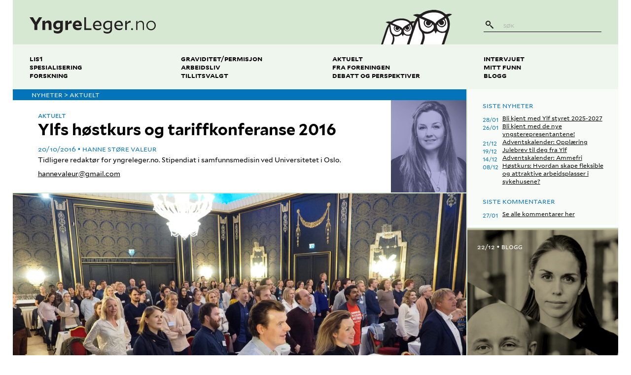

--- FILE ---
content_type: text/html; charset=UTF-8
request_url: https://yngreleger.no/artikkel/ylfs-h%C3%B8stkurs-og-tariffkonferanse-2016
body_size: 13276
content:
<!DOCTYPE html>
<html lang="nb-no">
<head>
  <meta charset="utf-8">
  <title>
    yngreleger.no - Ylfs høstkurs og tariffkonferanse 2016  </title>
  <meta name="viewport" content="width=device-width, initial-scale=1">
  <link rel="home" href="https://yngreleger.no/">
  <link rel="stylesheet" href="/resources/main-2.css">

  <meta property="og:url" content="https://yngreleger.no/artikkel/ylfs-h%C3%B8stkurs-og-tariffkonferanse-2016" />
  <meta property="og:site_name" content="yngreleger.no" />
  <meta property="og:title" content="Ylfs høstkurs og tariffkonferanse 2016" />      <meta property="og:description" content="110 tillitsvalgte er på plass i Oslo for Ylfs årlige høstkurs og tariffkonferanse." />
    <meta property="og:image" content="https://media.yngreleger.no/assets/article_illustrations/_3000x3000_fit_center-center_none/1642-alle.jpg" />  <meta property="og:locale" content="nb_NO" />
  <meta property="og:type" content="website" />
  <meta property="article:author" content="Hanne Støre Valeur" />  <meta name="twitter:card" content="summary" />
  <meta name="twitter:site" content="@yngreleger" />

  <link rel="alternate" type="application/rss+xml" href="https://yngreleger.no/artikler.rss" />

  <link rel="apple-touch-icon" sizes="57x57" href="/resources/favicons/apple-touch-icon-57x57.png">
  <link rel="apple-touch-icon" sizes="60x60" href="/resources/favicons/apple-touch-icon-60x60.png">
  <link rel="apple-touch-icon" sizes="72x72" href="/resources/favicons/apple-touch-icon-72x72.png">
  <link rel="apple-touch-icon" sizes="76x76" href="/resources/favicons/apple-touch-icon-76x76.png">
  <link rel="apple-touch-icon" sizes="114x114" href="/resources/favicons/apple-touch-icon-114x114.png">
  <link rel="apple-touch-icon" sizes="120x120" href="/resources/favicons/apple-touch-icon-120x120.png">
  <link rel="apple-touch-icon" sizes="144x144" href="/resources/favicons/apple-touch-icon-144x144.png">
  <link rel="apple-touch-icon" sizes="152x152" href="/resources/favicons/apple-touch-icon-152x152.png">
  <link rel="apple-touch-icon" sizes="180x180" href="/resources/favicons/apple-touch-icon-180x180.png">
  <link rel="icon" type="image/png" href="/resources/favicons/favicon-32x32.png" sizes="32x32">
  <link rel="icon" type="image/png" href="/resources/favicons/favicon-194x194.png" sizes="194x194">
  <link rel="icon" type="image/png" href="/resources/favicons/favicon-96x96.png" sizes="96x96">
  <link rel="icon" type="image/png" href="/resources/favicons/android-chrome-192x192.png" sizes="192x192">
  <link rel="icon" type="image/png" href="/resources/favicons/favicon-16x16.png" sizes="16x16">
  <link rel="manifest" href="/resources/favicons/manifest.json">
  <link rel="mask-icon" href="/resources/favicons/safari-pinned-tab.svg" color="#5bbad5">
  <meta name="msapplication-TileColor" content="#da532c">
  <meta name="msapplication-TileImage" content="/resources/favicons/mstile-144x144.png">
  <meta name="theme-color" content="#ffffff">

  <script src="https://cdnjs.cloudflare.com/ajax/libs/modernizr/2.8.3/modernizr.min.js"></script>

      <script async src="https://www.googletagmanager.com/gtag/js?id=G-9HVB3GK3FM"></script>
    <script>
      window.dataLayer = window.dataLayer || [];
      function gtag(){dataLayer.push(arguments);}
      gtag('js', new Date());
      gtag('config', 'G-9HVB3GK3FM');
    </script>
  
    </head>

<body>
  <svg
  xmlns="http://www.w3.org/2000/svg"
  version="1.1"
  style="position:absolute;height:0;width:0;"
  aria-hidden="true"
>
  <defs>
        <filter id="svg-filter-blur">
      <feGaussianBlur stdDeviation="3" />
    </filter>

        <filter id="svg-filter-grayscale">
      <feColorMatrix type="saturate" values="0" />

            <feComponentTransfer>
        <feFuncR type="table" tableValues="0 0.3" />
        <feFuncG type="table" tableValues="0 0.3" />
        <feFuncB type="table" tableValues="0 0.3" />
      </feComponentTransfer>
    </filter>

        <filter id="svg-filter-sepia">
      <feColorMatrix
        in="SourceGraphic"
        type="matrix"
        values=".343 .669 .119 0 0
                .249 .626 .130 0 0
                .172 .334 .111 0 0
                .000 .000 .000 1 0"
      />

      <feColorMatrix type="saturate" values="0.9" />

            <feComponentTransfer>
        <feFuncR type="table" tableValues="0 0.5" />
        <feFuncG type="table" tableValues="0 0.5" />
        <feFuncB type="table" tableValues="0 0.5" />
      </feComponentTransfer>
    </filter>

        <filter id="svg-filter-red">
      <feColorMatrix
        in="SourceGraphic"
        type="matrix"
        values="0.5 0 0 0 0.8
                0 0.1 0 0 0
                0 0 0.1 0 0
                0 0 0 1 0"
      />

      <feComponentTransfer>
          <feFuncR type="linear" slope="0.8" />
          <feFuncG type="linear" slope="0.8" />
          <feFuncB type="linear" slope="0.8" />
      </feComponentTransfer>
    </filter>

    <!-- Same as svg-filter-green for now -->
    <filter id="svg-filter-turquoise">
      <feColorMatrix
        in="SourceGraphic"
        type="matrix"
        values="0.4 0 0 0 0
                0 0.5 0 0 0.7
                0 0 0.1 0 0
                0 0 0 1 0"
      />

      <feComponentTransfer>
          <feFuncR type="linear" slope="0.45" />
          <feFuncG type="linear" slope="0.45" />
          <feFuncB type="linear" slope="0.45" />
      </feComponentTransfer>
    </filter>

    <filter id="svg-filter-green">
      <feColorMatrix
        in="SourceGraphic"
        type="matrix"
        values="0.4 0 0 0 0
                0 0.5 0 0 0.7
                0 0 0.1 0 0
                0 0 0 1 0"
      />

      <feComponentTransfer>
          <feFuncR type="linear" slope="0.45" />
          <feFuncG type="linear" slope="0.45" />
          <feFuncB type="linear" slope="0.45" />
      </feComponentTransfer>
    </filter>

    <filter id="svg-filter-blue">
      <feColorMatrix
        in="SourceGraphic"
        type="matrix"
        values="0 0 0 0 0
                0 0.1 0 0 0
                0 0 0.5 0 0.9
                0 0 0 1 0"
      />

      <feComponentTransfer>
          <feFuncR type="linear" slope="0.8" />
          <feFuncG type="linear" slope="0.8" />
          <feFuncB type="linear" slope="0.8" />
      </feComponentTransfer>
    </filter>

    <filter id="svg-filter-orange">
      <feColorMatrix
        in="SourceGraphic"
        type="matrix"
        values="0 0 0.5 0 0.9
                0 0.1 0 0 0.05
                0 0 0 0 0
                0 0 0 1 0"
      />
    </filter>

        <filter id="svg-filter-red-tint">
      <feColorMatrix
        in="SourceGraphic"
        type="matrix"
        values="1 0 0 0 0.1
                0 0.4 0 0 0
                0 0 0.4 0 0
                0 0 0 1 0"
      />

      <feColorMatrix type="saturate" values="0.3" />
    </filter>

    <!-- Same as svg-filter-green-tint for now -->
    <filter id="svg-filter-turquoise-tint">
      <feColorMatrix
        in="SourceGraphic"
        type="matrix"
        values="0 0.4 0 0 0
                1 0 0 0 0.1
                0 0 0.4 0 0
                0 0 0 1 0"
      />

      <feColorMatrix type="saturate" values="0.3" />
    </filter>

    <filter id="svg-filter-green-tint">
      <feColorMatrix
        in="SourceGraphic"
        type="matrix"
        values="0 0.4 0 0 0
                1 0 0 0 0.1
                0 0 0.4 0 0
                0 0 0 1 0"
      />

      <feColorMatrix type="saturate" values="0.3" />
    </filter>

    <filter id="svg-filter-blue-tint">
            <feColorMatrix type="saturate" values="0" />

            <feComponentTransfer in="SourceGraphic">
        <feFuncR type="table" tableValues="0.1 1.3" />
        <feFuncG type="table" tableValues="0.1 1.3" />
        <feFuncB type="table" tableValues="0.1 1.3" />
      </feComponentTransfer>

            <feColorMatrix
        type="matrix"
        values="0 0.4 0 0 0
                0 0 0.4 0 0
                1 0 0 0 0.1
                0 0 0 1 0"
      />

            <feColorMatrix type="saturate" values="0.4" />
    </filter>

    <filter id="svg-filter-orange-tint">
            <feColorMatrix type="saturate" values="0" />

            <feComponentTransfer in="SourceGraphic">
        <feFuncR type="table" tableValues="0.1 1.3" />
        <feFuncG type="table" tableValues="0.1 1.3" />
        <feFuncB type="table" tableValues="0.1 1.3" />
      </feComponentTransfer>

            <feColorMatrix
        type="matrix"
        values="1 0 0 0 0.1
                0.3 0 0 0 0.1
                0 0 0 0 0
                0 0 0 1 0"
      />

            <feColorMatrix type="saturate" values="0.4" />
    </filter>
  </defs>
</svg>

  <div class="l-content">
      <div class="masthead js-masthead js-masthead-fixed">
  <div class="masthead__content js-masthead-content">
    <div class="masthead__top">
      <a
        class="masthead__title"
        href="/"
        aria-label="yngreleger.no"
      >
        <svg xmlns="http://www.w3.org/2000/svg" viewBox="0 0 341.3 44"><path fill="#231F20" d="M277.1 29.5c1.5 0 2.6 1.2 2.6 2.6 0 1.4-1.1 2.6-2.6 2.6-1.4 0-2.6-1.2-2.6-2.6 0-1.4 1.2-2.6 2.6-2.6M25.3 0l-8.1 13.1L9.2 0H0l13.1 20.3v14H21V20.2L34.1 0m8.2 17.6v16.7h-7.5V9.9l7.3-.9v4.8c2.7-3.5 5.3-5.1 8.7-5.1 5 0 8.4 3.5 8.4 9.7v16h-7.4V19.9c0-2.9-1.5-4.7-4.2-4.7-1.7 0-3.1.6-5.3 2.4m40.4 7.9v-9.8c-1.6-.5-3-.8-4.7-.8-4 0-6.9 2.6-6.9 6.5 0 3.8 2.6 6 6 6 1.9 0 3.6-.6 5.6-1.9M66.1 41.6l-1.2-6.7.1-.1c4 2.1 6.9 3 10.4 3 4.4 0 7.2-2.3 7.2-6.6v-1.6c-2.4 2.3-4.9 3.4-8.1 3.4-6.1 0-10.7-4.7-10.7-11.4 0-8 6.3-12.7 13.7-12.7 2.5 0 4.8.5 7.1 1.3l4.8-1h.6v21.5c0 8.3-5.4 13.2-14 13.2-3.7 0-6.8-.8-9.9-2.3m38-21.9v14.7h-7.5V9.9l7.3-.9v6.5c3.3-4.8 5.4-6.6 8.2-6.6.6 0 .9 0 1.6.2l.4 7.7c-.5-.1-1-.1-1.8-.1-2.9-.1-5.5 1.1-8.2 3m19.7-.1h10.6c-.3-3.4-2.2-5.6-5.2-5.6-2.9-.1-5 2.2-5.4 5.6m6.3 15.3c-8.2 0-13.4-5.2-13.4-13.1 0-7 5.1-13.1 12.7-13.1 8.1 0 11.9 6.1 11.9 13.1 0 .5-.1 1.6-.1 2.1h-17.3c.8 3.5 3.7 5.2 7.6 5.2 3.3 0 6.3-1 9.2-2.5l.1.1-2 6.2c-2.6 1.2-5 2-8.7 2M147.9 0v34.3h19.5v-4.2h-14.8V0m23.3 20.5h14.2c-.4-4.4-2.7-7.5-6.9-7.5-4.1 0-6.9 3.3-7.3 7.5m8.2 14.4c-7.9 0-12.7-5.2-12.7-12.8 0-6.8 4.8-13 12-13 7.6 0 11.2 6.2 11.2 12.7 0 .5 0 1.5-.1 2H176c.7 4.6 4 7.1 8.6 7.1 3.1 0 6.4-1.3 9-3l.1.1-1.6 4.8c-2.3 1.2-4.6 2.1-8 2.1m34.5-8.2V14.6c-2-.9-3.9-1.4-6.1-1.4-5.1 0-9 3.7-9 8.8 0 4.9 3.2 8 7.6 8 2.5 0 4.8-1.1 7.5-3.3m-17.9 15l-.9-4.9.1-.1c3.9 2.2 7.1 3.1 10.6 3.1 4.6 0 8-2.7 8-7.9v-2.2c-2.8 2.7-5.4 4.1-8.8 4.1-6.2 0-10.8-4.9-10.8-11.6 0-7.9 6.4-12.8 13.5-12.8 2.4 0 4.5.5 6.8 1.5l3.3-1.1h.6V32c0 7.5-4.9 12-12.7 12-3.7 0-6.8-.9-9.7-2.3m33-21.2h14.2c-.4-4.4-2.7-7.5-6.9-7.5-4.1 0-6.9 3.3-7.3 7.5m8.2 14.4c-7.9 0-12.7-5.2-12.7-12.8 0-6.8 4.8-13 12-13 7.6 0 11.2 6.2 11.2 12.7 0 .5 0 1.5-.1 2h-18.4c.7 4.6 4 7.1 8.6 7.1 3.1 0 6.4-1.3 9-3l.1.1-1.6 4.8c-2.4 1.2-4.7 2.1-8.1 2.1m16.8-.6V10.4l4.4-1v6.2c3.3-4.2 5.4-6.2 8.5-6.2.6 0 .9 0 1.6.2l.3 4.7c-.4-.1-.8-.1-1.3-.1-3.3 0-6 1.7-9.1 4.5v15.7h-4.4zm32.9-16.7v16.7h-3.3V10.6l3.3-.9V15c2.7-3.6 5.4-5.5 9.2-5.5 4.9 0 8.6 3.3 8.6 9.6v15.2h-3.2V19.4c0-4.6-2.6-6.9-6.2-6.9-3 0-5.3 1.5-8.4 5.1m27.5 4.6c0 5.6 4 9.9 9.4 9.9 5.6 0 9.5-4.5 9.5-9.9 0-5.5-3.9-9.9-9.4-9.9-5.6.1-9.5 4.5-9.5 9.9m9.5-12.8c7.8 0 12.7 6.1 12.7 12.8 0 6.8-5.2 12.9-12.8 12.9-7.7 0-12.7-6.1-12.7-12.8 0-6.8 5.2-12.9 12.8-12.9"/></svg>
      </a>

      <div class="masthead__logo">
        <svg xmlns="http://www.w3.org/2000/svg" viewBox="-371.9 228.5 214.3 103.8"><path fill="#FFF" d="M-288.7 332.3c2.1-5.7 11.8-32.6 11.8-47 0-16.1-14.9-29.5-33.9-29.5-45.2 0-50 58.9-55.3 76.5h77.4z"/><path fill="#FFF" d="M-168.3 270c0-21.3-19.7-38.9-44.8-38.9-59.8 0-66 78.3-73 101.2H-184c2.6-7 15.7-43.1 15.7-62.3z"/><path fill="#231F20" d="M-366.9 316.7c-1.5 5.4-3.2 10.7-5 15.6h5.6c.1-.2.2-.4.2-.6 4.9-14.6 9.7-29 14.7-43.6 1-3.1 2.5-5.9 3.8-8.9.3.1.5.2.8.2.3 2.4.6 4.8.8 7.2.4 6.4 1.9 12.3 6.6 17.1 1.1 1.1 1.7 2.8 2.2 4.3 1.7 5.1.9 9.9-.7 14.8-1.1 3.3-2.2 6.5-3.3 9.5h5.4c.4-.4.7-1.6 1.2-3.1l.9-2.7c2.3-6.2 3.4-12.5.4-19.2 9.3 2.8 16.9.2 23.7-6 1.1 2.3 2.2 4.4 3.3 6.7 1.1-2.3 2-4.2 2.8-5.7 3.3 1.4 6.4 3.4 9.7 4 2.9.5 6-.1 9-.5-.7 2-1.3 3.9-2 5.9-2.3 6.9-4.6 13.6-7 20.6h7.4c.1-.2.2-.7.4-1.1 6.4-19.2 12.8-38.4 19.4-57.6 1.4-4.1 3.4-7.9 5.1-11.8.3.1.7.2 1 .3.4 3.2.8 6.3 1 9.5.6 8.4 2.5 16.3 8.7 22.6 1.4 1.5 2.2 3.7 2.9 5.6 2.3 6.7 1.2 13.1-1 19.7-1.4 4.3-2.9 8.8-4.3 12.8h7c.6 0 1.1-2.1 1.9-4.3l1.2-3.6c3.1-8.2 4.5-16.5.5-25.4 12.2 3.7 22.3.2 31.2-8 1.5 3.1 2.9 5.8 4.4 8.9 1.5-3 2.7-5.6 3.7-7.6 4.4 1.9 8.4 4.5 12.7 5.3 4.4.7 9.1-.6 13.8-1-3.8 11.6-7.8 23.6-11.9 35.6h6.3c.9 0 1.7-1.3 2-2.5 4.2-13.6 9.1-26.9 13.3-40.5 1.6-5.3 2.3-10.8 2.8-16.3.6-8.3-1.7-16.1-5.9-23.4 4.1-2.2 8.2-4.6 12.6-7.3-5.5-2.9-10.7-2.5-15.9-.6-1.9.7-3 .5-4.5-.8-4.8-4.3-10.3-7.7-16.5-9.4-4.2-1.1-8.6-1.9-12.9-2.9h-11c-.9 1-1.9.7-2.8.8-10.8.9-20.8 4.4-29.7 10.7-2.6 1.9-5 2.1-8 1.6-5.6-1-11-.2-16.6 2.7 4.7 2.1 8.9 4 13.5 6.1-3.4 4.1-6.1 8.5-8.3 13-3.7-1.5-7.2-1.1-10.6.2-1.4.5-2.3.4-3.4-.6-3.6-3.2-7.8-5.5-12.5-6.8-3.2-.9-6.5-1.8-9.7-1.8h-8.3c-.7 0-1.4.2-2.1.3-8.2.7-15.8 3.2-22.5 7.9-2 1.4-3.8 1.5-6.1 1.1-4.2-.8-8.3-.2-12.6 2 3.5 1.6 6.8 3 10.2 4.6-4.2 5.1-7 10.6-9 16.6-3.3 10-6.6 19.8-10 29.8zm190.4-63.3c4.5 7.8 6.1 16 5.1 24.6-.3 2.8-.9 5.8-2.1 8.3-3.2 6.2-9 7.8-15.3 7.2-6.9-.6-11.9-4.5-13.8-11.3-.8-3-.5-6.2-.8-9.3.4 0 .8-.1 1.2-.1 7.4 8.6 14.7 10.3 21.4 5.1 6.9-5.4 7.1-13.1.5-22.2 1.2-.7 2.3-1.4 3.8-2.3zm-10 6.3c2-2.3 3.6-1.7 5.2.1 2.7 3.1 3.5 7.8 1.7 11.4-2 4.1-5.4 6.3-10 6.3-4.2 0-8.4-3-9.5-7-.4-1.3.5-3 1.5-4.7 1.3 5.1 3.6 8.7 9.2 8.3 3-.2 5.2-2 6.2-5 1.1-3.5-.2-6.3-4.3-9.4zm5.8-11.3c-9.1 7.2-21.7 9.9-27.6 21.5-4.1-6.2-10.3-9.1-16.7-11.7-7.9-3.3-15.7-6.6-23.7-9.9 15.2-14.5 53.6-17.9 68 .1zm-54.5 23.6c1.6 2.5 4 3.6 6.9 3.3 4.3-.5 6.2-3.4 6.9-7.4 2.9.5 3.1 2.1 2.1 4.3-2.4 5.5-8.9 7.9-14.3 5.4-5.6-2.6-7.8-9.3-4.8-14.7 1.3-2.4 1.3-2.4 4.2-.6-2.3 3-3.3 6.2-1 9.7zm-5-12.7c-2.9 4.5-4 9.4-1.6 14 1.5 2.8 4 5.5 6.7 7 7.1 3.9 13.3 1.1 19.6-8.3 4 4.1 3.9 9.8-.1 14.7-3.8 4.7-8.9 7.1-14.8 7.6-11.3 1.1-20.4-5.1-22.8-16.2-1.7-8-2.2-16.3-3.3-25.4 5.9 2.4 10.9 4.4 16.3 6.6zm-30.9 6.4c-1 2.2-1.9 4.5-2.6 6.8-.6 1.5-1.1 3.1-1.6 4.7-.8-2.4-1.8-4.8-3.2-7.1 2.5-1.5 4.9-2.9 7.4-4.4zm-12.2 7c2.9 5 4.2 10.3 4 15.8-1.3 4-2.7 8-4 12.1-2.2 2.2-5.6 2.9-9.2 2.5-5.2-.5-9-3.4-10.5-8.5-.6-2.2-.4-4.7-.6-7.1.3 0 .6 0 .9-.1 5.6 6.5 11.2 7.8 16.2 3.8 5.2-4.1 5.4-9.9.4-16.8.9-.5 1.8-1.1 2.8-1.7zm-7.4 4.8c1.5-1.8 2.7-1.3 4 .1 2.1 2.4 2.7 5.9 1.3 8.6-1.5 3.1-4.1 4.8-7.6 4.8-3.1 0-6.4-2.3-7.2-5.3-.3-1 .4-2.3 1.2-3.5 1 3.9 2.7 6.6 6.9 6.3 2.3-.2 3.9-1.6 4.7-3.8.9-2.7-.1-4.8-3.3-7.2zm4.5-8.6c-6.9 5.5-16.5 7.5-21 16.3-3.1-4.7-7.8-6.9-12.6-8.9-6-2.5-11.9-5-18-7.5 11.5-11 40.6-13.5 51.6.1zm-41.4 17.9c1.2 1.9 3 2.7 5.2 2.5 3.3-.3 4.7-2.6 5.2-5.6 2.2.4 2.3 1.6 1.6 3.3-1.8 4.1-6.7 6-10.8 4.1-4.2-2-5.9-7.1-3.6-11.1 1-1.8 1-1.8 3.2-.4-1.7 2.1-2.5 4.6-.8 7.2zm-3.8-9.6c-2.2 3.4-3 7.1-1.2 10.6 1.1 2.1 3 4.2 5.1 5.3 5.4 3 10.1.8 14.9-6.3 3 3.1 3 7.4-.1 11.1-2.9 3.5-6.8 5.4-11.2 5.8-8.5.8-15.4-3.9-17.3-12.3-1.3-6.1-1.7-12.3-2.5-19.2 4.5 1.8 8.3 3.4 12.3 5z"/></svg>
      </div>

      <button
        class="masthead__menu-button js-masthead-button"
        aria-controls="masthead-menu"
      >
        <svg height="24" viewBox="0 0 24 24" width="24" xmlns="http://www.w3.org/2000/svg"><title/><g fill="none" fill-rule="evenodd"><path d="M1.5 6c-.276 0-.5.214-.5.505v.99c0 .279.218.505.5.505h21c.276 0 .5-.214.5-.505v-.99A.499.499 0 0 0 22.5 6h-21zm0 5c-.276 0-.5.214-.5.505v.99c0 .279.218.505.5.505h21c.276 0 .5-.214.5-.505v-.99a.499.499 0 0 0-.5-.505h-21zm0 5c-.276 0-.5.214-.5.505v.99c0 .279.218.505.5.505h21c.276 0 .5-.214.5-.505v-.99a.499.499 0 0 0-.5-.505h-21z" fill="#000"/></g></svg>
        Meny
      </button>
    </div>

    <div class="masthead__menu js-masthead-menu" id="masthead-menu">
      <div class="masthead__search">
        <form class="search-field" action="/søk">
  <input class="search-field__input" placeholder="Søk" name="q">
  <button class="search-field__button" type="submit" label="Søk">
    <svg xmlns="http://www.w3.org/2000/svg" width="16.6" height="16.6" viewBox="0 0 16.6 16.6"><path fill="#231F20" d="M5.3 8.6c-.9 0-1.7-.3-2.3-1-.6-.6-1-1.4-1-2.3 0-.9.4-1.7 1-2.3.6-.6 1.4-1 2.3-1 .9 0 1.7.4 2.3 1 .6.6 1 1.4 1 2.3s-.3 1.7-1 2.3c-.6.7-1.4 1-2.3 1m11.1 6l-4.9-4.9c-.3-.3-.7-.3-1 0l-.1.1-1-1.1c.8-.9 1.2-2.1 1.2-3.4 0-1.4-.6-2.8-1.6-3.8C8.1.6 6.7 0 5.3 0 3.9 0 2.6.6 1.6 1.6S0 3.9 0 5.3c0 1.4.6 2.8 1.6 3.8s2.3 1.6 3.8 1.6c1.2 0 2.4-.4 3.4-1.2l1.1 1.1-.1.1c-.3.3-.3.7 0 .9l4.9 4.9c.1.1.3.2.5.2s.3-.1.5-.2l.9-.9c.1-.3.1-.8-.2-1"/></svg>
  </button>
</form>
      </div>
      <div class="masthead__menu__content">
        <div class="masthead__main">
          <nav class="main-menu">
  <ol class="main-menu__list">
    <li class="main-menu__item">
      <a href="/tema/lis1">LIS1</a>
    </li>
    <li class="main-menu__item">
      <a href="/tema/spesialisering">Spesialisering</a>
    </li>
    <li class="main-menu__item">
      <a href="/tema/forskning">Forskning</a>
    </li>
  </ol>

  <ol class="main-menu__list">
    <li class="main-menu__item">
      <a href="/tema/graviditet-og-foreldreperm">Graviditet/permisjon</a>
    </li>
    <li class="main-menu__item">
      <a href="/arbeidsliv">Arbeidsliv</a>
    </li>
    <li class="main-menu__item">
      <a href="/tema/tillitsvalgt">Tillitsvalgt</a>
    </li>
  </ol>

  <ol class="main-menu__list">
    <li class="main-menu__item">
      <a href="/aktuelt">Aktuelt</a>
    </li>
    <li class="main-menu__item">
      <a href="/fra-foreningen">Fra foreningen</a>
    </li>
    <li class="main-menu__item">
      <a href="/debatt-og-perspektiver">Debatt og perspektiver</a>
    </li>
  </ol>

  <ol class="main-menu__list">
    <li class="main-menu__item">
      <a href="/intervjuet">Intervjuet</a>
    </li>
    <li class="main-menu__item">
      <a href="/mitt-funn">Mitt funn</a>
    </li>
    <li class="main-menu__item">
      <a href="/blogg">Blogg</a>
    </li>
  </ol>
</nav>
        </div>
      </div>
    </div>
  </div>
</div>

  <div class="l-body">
    <main class="l-body__main">
        <article>
  	

<p class="category-header category-header--blue">
      Nyheter >
  
  Aktuelt
</p>

  
  
<div class="article-meta article-meta--image article-meta--blue">
  <div class="article-meta__content">
    <h1 class="article-meta__headline">Ylfs høstkurs og tariffkonferanse 2016</h1>
    <p class="article-meta__category">Aktuelt</p>

            
<div class="byline byline--blue">
  <time class="byline__date" datetime="2016-10-20T11:28:00+02:00">
          20/10/2016
      </time>
  <p class="byline__author">Hanne Støre Valeur</p>
</div>
    
    <p class="article-meta__author-title">Tidligere redaktør for yngreleger.no. Stipendiat i samfunnsmedisin ved Universitetet i Oslo.</p>
    <a
      class="article-meta__author-email"
      href="mailto:hannevaleur@gmail.com"
    >
      hannevaleur@gmail.com
    </a>
  </div>

      
    
    <div class="article-meta__author-image">
      
<svg
      class="article-meta__author-svg article-meta__author-svg--turquoise"
    xmlns="http://www.w3.org/2000/svg"
  preserveAspectRatio="xMidYMid slice"
  viewBox="0 0 267 400"
  width="267"
  height="400"
  version="1.1"
>
  <image
    filter="url('#svg-filter-turquoise-tint')"
    x="0"
    y="0"
    width="267"
    height="400"
    xmlns:xlink="http://www.w3.org/1999/xlink"
    xlink:href="https://media.yngreleger.no/assets/author_photographs/_400x400_fit_center-center_none/YngreLegersForening-157-2.jpg"
  />
</svg>

      
<svg
      class="article-meta__author-svg article-meta__author-svg--green"
    xmlns="http://www.w3.org/2000/svg"
  preserveAspectRatio="xMidYMid slice"
  viewBox="0 0 267 400"
  width="267"
  height="400"
  version="1.1"
>
  <image
    filter="url('#svg-filter-green-tint')"
    x="0"
    y="0"
    width="267"
    height="400"
    xmlns:xlink="http://www.w3.org/1999/xlink"
    xlink:href="https://media.yngreleger.no/assets/author_photographs/_400x400_fit_center-center_none/YngreLegersForening-157-2.jpg"
  />
</svg>

      
<svg
      class="article-meta__author-svg article-meta__author-svg--blue"
    xmlns="http://www.w3.org/2000/svg"
  preserveAspectRatio="xMidYMid slice"
  viewBox="0 0 267 400"
  width="267"
  height="400"
  version="1.1"
>
  <image
    filter="url('#svg-filter-blue-tint')"
    x="0"
    y="0"
    width="267"
    height="400"
    xmlns:xlink="http://www.w3.org/1999/xlink"
    xlink:href="https://media.yngreleger.no/assets/author_photographs/_400x400_fit_center-center_none/YngreLegersForening-157-2.jpg"
  />
</svg>

      
<svg
      class="article-meta__author-svg article-meta__author-svg--orange"
    xmlns="http://www.w3.org/2000/svg"
  preserveAspectRatio="xMidYMid slice"
  viewBox="0 0 267 400"
  width="267"
  height="400"
  version="1.1"
>
  <image
    filter="url('#svg-filter-sepia')"
    x="0"
    y="0"
    width="267"
    height="400"
    xmlns:xlink="http://www.w3.org/1999/xlink"
    xlink:href="https://media.yngreleger.no/assets/author_photographs/_400x400_fit_center-center_none/YngreLegersForening-157-2.jpg"
  />
</svg>

      <img src="https://media.yngreleger.no/assets/author_photographs/_400x400_fit_center-center_none/YngreLegersForening-157-2.jpg" alt="">
    </div>
  </div>

      <div class="main-illustration">
  
  
  
<div
      class="main-illustration__image"
    style="background-size:cover;background-image:url(https://media.yngreleger.no/assets/article_illustrations/_3000x3000_fit_center-center_none/1642-alle.jpg);background-position:center center;"
>
  <img src="https://media.yngreleger.no/assets/article_illustrations/_3000x3000_fit_center-center_none/1642-alle.jpg" alt="">
</div>

      <div class="main-illustration__attribution">
      <div class="image-attribution js-attribution">
  <button aria-label="Vis kredittering">?</button>

      <p>Foto: Lars Magnus Aker</p>
  </div>
    </div>
  </div>
  
  <p class="article-lead article-lead--blue">
  110 tillitsvalgte er på plass i Oslo for Ylfs årlige høstkurs og tariffkonferanse.
</p>

          <div class="l-narrow-content">
        <ul class="social-sharing social-sharing--blue">
  <li>
    <a
      class="social-sharing__link social-sharing__link--facebook"
      href="https://www.facebook.com/sharer/sharer.php?u=https://yngreleger.no/artikkel/ylfs-h%C3%B8stkurs-og-tariffkonferanse-2016"
    >
      <svg xmlns="http://www.w3.org/2000/svg" width="56.693" height="56.693" viewBox="0 0 56.693 56.693"><path d="M40.43 21.739h-7.645v-5.014c0-1.883 1.248-2.322 2.127-2.322h5.395V6.125l-7.43-.029c-8.248 0-10.125 6.174-10.125 10.125v5.518h-4.77v8.53h4.77v24.137h10.033V30.269h6.77l.875-8.53z"/></svg>

      Del på Facebook
    </a>
    <span class="social-sharing__count js-facebook-share-count" hidden>
      (<span class="js-facebook-share-count-number"></span> delinger)
    </span>
  </li>

  <li>
    <a
      class="social-sharing__link social-sharing__link--twitter"
      href="https://twitter.com/intent/tweet?text=https%3A%2F%2Fyngreleger.no%2Fartikkel%2Fylfs-h%25C3%25B8stkurs-og-tariffkonferanse-2016"
    >
      <svg xmlns="http://www.w3.org/2000/svg" width="56.693" height="56.693" viewBox="0 0 56.693 56.693"><path d="M40.952 42.347h-9.32c-6.631 0-7.688-2.934-7.688-5.654 0-1.291.08-3.42.16-6.027h15.572c2.33 0 6.777-.955 6.777-5.218 0-4.26-2.053-7.053-4.803-7.053H24.298c-.018-6.148-.418-12.273-6.423-12.273-2.483 0-4.498 1.02-5.348 3.553-1.115 3.328-.82 7.225-.806 10.69.004.658.007 1.32.009 1.98.008 2.27.054 4.553.064 6.834.006 2.455.009 4.91.009 7.363 0 13.746 12.494 17.641 14.89 17.641s11.783.223 13.479.223 6.562-.449 6.562-5.371-3.452-6.688-5.782-6.688z"/></svg>

      Del på Twitter
    </a>
  </li>
</ul>
      </div>

            <div class="l-narrow-content l-narrow-content--extra-narrow">
        <div class="article-text-block article-text-block--blue">
  <p>– Godt informerte tillitsvalgte med god kjennskap til og forståelse for lov- og avtaleverk er viktigere enn noen gang, sier Ylf-leder Christer Mjåset. Han sikter til den uløste konflikten mellom Akademikerne og Spekter som berører de fleste sykehusleger.</p>

<p><br /></p>







<p>– Vi ser at arbeidsgiversiden gjennom de senere årene har nytolket tariffavtalen på flere områder og på måter vi ikke er enige i. Dette er jo også bakgrunnen for konflikten vi står i nå. Desto viktigere blir det at våre tillitsvalgte kjenner avtaleverket godt og kan fange opp og melde i fra når arbeidsgiver nytolker og endrer praksis.

  </p>









<p><br /></p>











<p>Legestreiken endte i tvungen lønnsnemnd forrige uke, men rikslønnsnemnda kommer antakelig ikke i gang med vurdering av saken før i desember, og en endelig avgjørelse kan drøye til over jul.

  </p>









<p><br /></p>











<p>– Det er mye usikkerhet rundt situasjonen vi befinner oss i nå, ting kan endres fort, og det er avgjørende at vi har god og jevn kommunikasjon ut til alle de tillitsvalgte, og videre til medlemmene. Derfor er det særdeles hyggelig at det er så mange tillitsvalgte som har prioritert å komme på kurs og konferanse i høst! understreker Mjåset.</p>
</div>
      </div>

            <div class="l-narrow-content">
        <h2 class="article-subheading article-subheading--blue">
  Ros fra presidenten
</h2>
      </div>

            <div class="l-narrow-content l-narrow-content--extra-narrow">
        <div class="article-text-block article-text-block--blue">
  <p>I løpet av tre dager med tett program skal de tillitsvalgte kurses i avtaleverket, med særlig fokus på arbeidstidsbestemmelsene. Sentrale saker som faste stillinger og spesialitetsstruktur skal drøftes på tariffkonferansen. 

  </p>

<p><br /></p>







<p>– I tillegg har vi naturlig nok satt av mye tid til å diskutere konflikten og streiken vi nettopp har gjennomført, og hvordan vi skal håndtere denne situasjonen videre, sier kursgeneral Petter Risøe.

  </p>







<p><br /></p>









<p>Det er stort engasjement blant de tillitsvalgte, og så langt har man opplevd en unison oppslutning blant deltakerne om at kampen for kollektivt vern må fortsette. På kursets første dag kom legepresident Marit Hermansen på besøk. Hun roste Ylf for god innsats under streiken: 

  </p>









<p>– Jeg er stolt, jeg er imponert, og jeg føler meg virkelig som lederen av et lag. Her sitter det utrolig mange som har bidratt fantastisk, som har jobbet sent og tidlig. Det er skrevet, det er twitret, det har vært en kreativitet av en annen verden som gjør at når jeg møter folk rundt omkring utenfor vår engere krets – så vet de hva det har handlet om; de har et positivt inntrykk av streiken. Det er lite negative historier, og de støtter oss. Spekter har ikke kommet igjennom med sitt budskap. Det handler om forsvarlig arbeidstid, og takket være dere har vi kommet igjennom med vårt budskap, sa Hermansen til forsamlingen.</p>



<p><br /></p>



<p>Hermansen og Mjåset fikk hele forsamlingen med på allsang av «<a href="https://www.youtube.com/watch?v=6TRwF03ExRg">Legenes streikesang</a>».</p>
</div>
      </div>

                    
  
<figure class="article-illustration article-illustration--wide">
  <div class="article-illustration__content">
    
    
    
<div
      class="article-illustration__image"
    style="background-size:cover;background-image:url(https://media.yngreleger.no/assets/article_illustrations/_2000x2000_fit_center-center_none/1642-MH-1.jpg);background-position:center center;"
>
  <img src="https://media.yngreleger.no/assets/article_illustrations/_2000x2000_fit_center-center_none/1642-MH-1.jpg" alt="">
</div>

      </div>

      <figcaption class="article-illustration__caption">
      Marit Hermansen skrøt av Ylfernes innsats under streiken. Foto: Lars Magnus Aker
    </figcaption>
  </figure>
      
            <div class="l-narrow-content l-narrow-content--extra-narrow">
        <div class="article-text-block article-text-block--blue">
  <p>Ylf arrangerer egne kurs for sine tillitsvalgte to ganger i året. Kursene er åpne for tillitsvalgte på alle nivåer.</p>



<p><em>Yngreleger.no kommer tilbake med mer fra tariffkonferansen. </em></p>
</div>
      </div>

    
  
                                                    
  
      <div class="l-narrow-content">
      
<form
  class="comment-form"
  method="post"
  action=""
  accept-charset="UTF-8"
  id="kommenter"
>
  <h2>Kommenter gjerne denne artikkelen!</h2>

  <div class="comment-form__info">
    <p>
      Kommentaren må diskutere eller kommentere innholdet i artikkelen på saklig vis
      og kan inneholde maksimalt 2000 tegn.
      Behandle andre debattanter med respekt og unngå personangrep.
      Kommentarer må undertegnes med fullt navn.
      E-postadressen brukes kun av redaksjonen ved behov for å kontakte innskriver.
      Alle kommentarer godkjennes av redaksjonen
      før de publiseres i kommentarfeltet
      (kan ta inntil ett døgn),
      og kommentarer som ikke møter retningslinjene vil bli slettet.
    </p>
  </div>

  <input type="hidden" name="CRAFT_CSRF_TOKEN" value="qtbyoLc_PvgIzrr6JanQTKDZFD3TTZv83HTE5wFrD5tu9ZKS8HxjzoeSuNLwdkm2XojA10rOtin6sU5PpSrVtIgxkZJmX0TdKb3Ro4YZCKQ=">
  <input type="hidden" name="action" value="guest-entries/save">
  <input type="hidden" name="sectionUid" value="5d19bb66-e45b-4944-abaf-167cf3d2604e">
  <input type="hidden" name="title" value="title">
  <input type="hidden" name="fields[commentArticle][]" value="2951">

    <div class="comment-form__field">
    <label class="comment-form__label" for="comment-form-name">Navn</label>
    <input
      class="comment-form__input"
      id="comment-form-name"
      name="fields[commentName]"
      value=""
    >

      </div>

    <div class="comment-form__field">
    <label class="comment-form__label" for="comment-form-email">
      Epostadresse
    </label>
    <input
      class="comment-form__input"
      id="comment-form-email"
      type="email"
      name="fields[commentEmail]"
      value=""
    >

      </div>

    <div class="comment-form__field">
    <label class="comment-form__label" for="comment-form-text">Kommentar</label>
    <textarea
      class="comment-form__input"
      id="comment-form-text"
      name="fields[commentText]"
      rows="5"
      maxlength="2000"
    ></textarea>

      </div>

  <div class="comment-form__recaptcha">
    <div
      class="g-recaptcha"
      data-sitekey="6Le61BcTAAAAABo-J7Zn13hnMNlI9-sLxj3uvOk3"
    ></div>
  </div>

  <button class="comment-form__submit" type="submit">Legg til kommentar</button>
</form>

            <div class="comment-list">
      <h2>Kommentarer</h2>
  
  <ol>
      </ol>
</div>
    </div>
  
      
<div class="related-entries">
  <h2 class="category-header category-header--blue">Relaterte artikler</h2>

  <div class="related-entries__list">
          <div class="related-entries__entry">
        
                  

  

<a
  class="article-card article-card--image article-card--blue"
  href="https://yngreleger.no/artikkel/legestreiken-er-avsluttet"
>
  <div class="article-card__flex-workaround">
          
      
      
<div
      class="article-card__image"
    style="background-size:cover;background-image:url(https://media.yngreleger.no/assets/article_illustrations/_800x800_fit_center-center_none/Skjermbilde-2016-10-05-15.37.17.png);background-position:center center;"
>
  <img src="https://media.yngreleger.no/assets/article_illustrations/_800x800_fit_center-center_none/Skjermbilde-2016-10-05-15.37.17.png" alt="">
</div>
    
    <div class="article-card__content">
      <h2 class="article-card__heading">Legestreiken er avsluttet</h2>

      <p class="article-card__category">Aktuelt</p>

      <div class="article-card__body">
          
<div class="byline byline--blue">
  <time class="byline__date" datetime="2016-10-11T20:35:00+02:00">
          11/10
      </time>
  <p class="byline__author">Hanne Støre Valeur</p>
</div>

        <div class="article-card__lead" aria-label="Den fem uker lange sykehusstreiken ble avsluttet i kveld da arbeidsminister Anniken Hauglie grep inn med tvungen lønnsnemnd.">
          <p class="article-card__lead-text article-card__lead-text--short">
            Den fem uker lange sykehusstreiken ble avsluttet i kveld da arbeidsminister…
          </p>

          <p class="article-card__lead-text article-card__lead-text--long">
            Den fem uker lange sykehusstreiken ble avsluttet i kveld da arbeidsminister Anniken Hauglie grep inn med tvungen lønnsnemnd.
          </p>
        </div>
      </div>

              <div class="article-card__comments">
          <span class="comment-count" title="Antall kommentarer" aria-label="Antall kommentarer">
  4
</span>
        </div>
          </div>
  </div>
</a>
              </div>
          <div class="related-entries__entry">
        
                  

  

<a
  class="article-card article-card--image article-card--blue"
  href="https://yngreleger.no/artikkel/om-å-sove-drive-skip-kjøre-tømmer-og-behovet-for-respekt"
>
  <div class="article-card__flex-workaround">
          
      
      
<div
      class="article-card__image"
    style="background-size:cover;background-image:url(https://media.yngreleger.no/assets/article_illustrations/_800x800_fit_center-center_none/iStock_79578999_XXXLARGE-skip.jpg);background-position:center center;"
>
  <img src="https://media.yngreleger.no/assets/article_illustrations/_800x800_fit_center-center_none/iStock_79578999_XXXLARGE-skip.jpg" alt="">
</div>
    
    <div class="article-card__content">
      <h2 class="article-card__heading">Om å sove, drive skip, kjøre tømmer og behovet for respekt </h2>

      <p class="article-card__category">Debatt og perspektiver</p>

      <div class="article-card__body">
          
<div class="byline byline--blue">
  <time class="byline__date" datetime="2016-10-17T15:04:00+02:00">
          17/10
      </time>
  <p class="byline__author">Øyvind Sverre Svensen</p>
</div>

        <div class="article-card__lead" aria-label="Jeg er lege. Fødselslege. Jeg sover dårlig. De siste årene har jeg sovet dårlig også hjemme.">
          <p class="article-card__lead-text article-card__lead-text--short">
            Jeg er lege. Fødselslege. Jeg sover dårlig. De siste årene har jeg sovet då…
          </p>

          <p class="article-card__lead-text article-card__lead-text--long">
            Jeg er lege. Fødselslege. Jeg sover dårlig. De siste årene har jeg sovet dårlig også hjemme.
          </p>
        </div>
      </div>

              <div class="article-card__comments">
          <span class="comment-count" title="Antall kommentarer" aria-label="Antall kommentarer">
  6
</span>
        </div>
          </div>
  </div>
</a>
              </div>
          <div class="related-entries__entry">
        
                  



<a
  class="article-card article-card--blue"
  href="https://yngreleger.no/artikkel/ny-spesialistutdanning-dette-vet-vi-så-langt"
>
  <div class="article-card__flex-workaround">
    
    <div class="article-card__content">
      <h2 class="article-card__heading">Ny spesialistutdanning - dette vet vi så langt</h2>

      <p class="article-card__category">Fra foreningen</p>

      <div class="article-card__body">
          
<div class="byline byline--blue">
  <time class="byline__date" datetime="2016-04-20T18:57:00+02:00">
          20/04
      </time>
  <p class="byline__author">Kristin Kornelia Utne</p>
</div>

        <div class="article-card__lead" aria-label="Spesialistutdanningen for leger skal endres. Planlagt oppstart av nye utdanningsløp er satt til høsten 2017. Fortsatt er mye uklart, men her gir vi en oppsummering av hva vi vet så langt.">
          <p class="article-card__lead-text article-card__lead-text--short">
            Spesialistutdanningen for leger skal endres. Planlagt oppstart av nye utdan…
          </p>

          <p class="article-card__lead-text article-card__lead-text--long">
            Spesialistutdanningen for leger skal endres. Planlagt oppstart av nye utdanningsløp er satt til høsten 2017. Fortsatt er mye…
          </p>
        </div>
      </div>

              <div class="article-card__comments">
          <span class="comment-count" title="Antall kommentarer" aria-label="Antall kommentarer">
  8
</span>
        </div>
          </div>
  </div>
</a>
              </div>
      </div>
</div>
  </article>
    </main>

    <div class="l-body__sidebar">
      

<div class="l-teaser l-teaser--sidebar">
  <div class="news-list">
  <h2 class="news-list__heading">Siste nyheter</h2>

  <ol>
                      
      <li class="news-list__item">
        <a class="news-list__link" href="https://yngreleger.no/artikkel/bli-kjent-med-ylf-styret-2025-2027">
          <time datetime="2026-01-28T09:51:00+01:00">
            28/01
          </time>

          <span>Bli kjent med Ylf styret 2025-2027</span>
        </a>
      </li>
                      
      <li class="news-list__item">
        <a class="news-list__link" href="https://yngreleger.no/artikkel/bli-kjent-med-de-nye-yngsterepresoentantene">
          <time datetime="2026-01-26T12:01:00+01:00">
            26/01
          </time>

          <span>Bli kjent med de nye yngsterepresentantene!</span>
        </a>
      </li>
                      
      <li class="news-list__item">
        <a class="news-list__link" href="https://yngreleger.no/artikkel/adventskalender-opplæring">
          <time datetime="2025-12-21T18:15:00+01:00">
            21/12
          </time>

          <span>Adventskalender: Opplæring</span>
        </a>
      </li>
                      
      <li class="news-list__item">
        <a class="news-list__link" href="https://yngreleger.no/artikkel/julebrev-til-deg-fra-ylf">
          <time datetime="2025-12-19T09:21:00+01:00">
            19/12
          </time>

          <span>Julebrev til deg fra Ylf</span>
        </a>
      </li>
                      
      <li class="news-list__item">
        <a class="news-list__link" href="https://yngreleger.no/artikkel/adventskalender-ammefri">
          <time datetime="2025-12-14T10:43:00+01:00">
            14/12
          </time>

          <span>Adventskalender: Ammefri</span>
        </a>
      </li>
                      
      <li class="news-list__item">
        <a class="news-list__link" href="https://yngreleger.no/artikkel/høstkurs-hvordan-skape-fleksible-og-attraktive-arbeidsplasser-i-sykehusene">
          <time datetime="2025-12-08T12:09:00+01:00">
            08/12
          </time>

          <span>Høstkurs: Hvordan skape fleksible og attraktive arbeidsplasser i sykehusene?</span>
        </a>
      </li>
      </ol>

  <h2 class="news-list__heading">Siste kommentarer</h2>

              <ol>
      <li class="news-list__item">
        <a class="news-list__link" href="https://yngreleger.no/kommentarer">
          <time datetime="2025-01-27T10:56:00+01:00">
            27/01
          </time>
          <span>Se alle kommentarer her</span>
        </a>
      </li>
    </ol>
  </div>
</div>

  <div class="l-teaser l-teaser--sidebar">
    

<a class="blog-card" href="https://yngreleger.no/blogg/jeg-kom-jeg-saa">
  <h2 class="blog-card__heading">
    <span>Jeg kom, jeg så, jeg forsvant</span>
  </h2>

  <div class="blog-card__meta">
    <time class="blog-card__date" datetime="2022-12-22T09:30:00+01:00">
      22/12
    </time>
    <p class="blog-card__category">Blogg</p>
  </div>

  
      
          
      
              
<svg
      class="blog-card__image blog-card__image--sepia"
    xmlns="http://www.w3.org/2000/svg"
  preserveAspectRatio="xMidYMid slice"
  viewBox="0 0 800 788"
  width="800"
  height="788"
  version="1.1"
>
  <image
    filter="url('#svg-filter-sepia')"
    x="0"
    y="0"
    width="800"
    height="788"
    xmlns:xlink="http://www.w3.org/1999/xlink"
    xlink:href="https://media.yngreleger.no/assets/author_photographs/_800x800_fit_center-center_none/beanca_kjetil.png"
  />
</svg>
            </a>
  </div>
  <div class="l-teaser l-teaser--sidebar">
    

<a class="blog-card" href="https://yngreleger.no/blogg/om-styringsrett-og-beordring">
  <h2 class="blog-card__heading">
    <span>Om styringsrett og beordring</span>
  </h2>

  <div class="blog-card__meta">
    <time class="blog-card__date" datetime="2022-08-23T17:27:00+02:00">
      23/08
    </time>
    <p class="blog-card__category">Blogg</p>
  </div>

  
      
          
      
              
<svg
      class="blog-card__image blog-card__image--sepia"
    xmlns="http://www.w3.org/2000/svg"
  preserveAspectRatio="xMidYMid slice"
  viewBox="0 0 800 800"
  width="800"
  height="800"
  version="1.1"
>
  <image
    filter="url('#svg-filter-sepia')"
    x="0"
    y="0"
    width="800"
    height="800"
    xmlns:xlink="http://www.w3.org/1999/xlink"
    xlink:href="https://media.yngreleger.no/assets/author_photographs/_800x800_fit_center-center_none/WhatsApp-Image-2020-12-09-at-13.55.25.jpeg"
  />
</svg>
            </a>
  </div>
  <div class="l-teaser l-teaser--sidebar">
    

<a class="blog-card" href="https://yngreleger.no/blogg/sliten-lege-darlig-sjafor">
  <h2 class="blog-card__heading">
    <span>Sliten lege = dårlig sjåfør</span>
  </h2>

  <div class="blog-card__meta">
    <time class="blog-card__date" datetime="2022-04-26T11:19:00+02:00">
      26/04
    </time>
    <p class="blog-card__category">Blogg</p>
  </div>

  
      
          
      
              
<svg
      class="blog-card__image blog-card__image--sepia"
    xmlns="http://www.w3.org/2000/svg"
  preserveAspectRatio="xMidYMid slice"
  viewBox="0 0 706 800"
  width="706"
  height="800"
  version="1.1"
>
  <image
    filter="url('#svg-filter-sepia')"
    x="0"
    y="0"
    width="706"
    height="800"
    xmlns:xlink="http://www.w3.org/1999/xlink"
    xlink:href="https://media.yngreleger.no/assets/author_photographs/_800x800_fit_center-center_none/Lars-Magnus-Aker-profil.jpg"
  />
</svg>
            </a>
  </div>
  <div class="l-teaser l-teaser--sidebar">
    

<a class="blog-card" href="https://yngreleger.no/blogg/lis1-kollegiet-trenger-dere">
  <h2 class="blog-card__heading">
    <span>LIS1 – kollegiet trenger dere</span>
  </h2>

  <div class="blog-card__meta">
    <time class="blog-card__date" datetime="2022-04-02T10:06:00+02:00">
      02/04
    </time>
    <p class="blog-card__category">Blogg</p>
  </div>

  
      
          
      
              
<svg
      class="blog-card__image blog-card__image--sepia"
    xmlns="http://www.w3.org/2000/svg"
  preserveAspectRatio="xMidYMid slice"
  viewBox="0 0 767 800"
  width="767"
  height="800"
  version="1.1"
>
  <image
    filter="url('#svg-filter-sepia')"
    x="0"
    y="0"
    width="767"
    height="800"
    xmlns:xlink="http://www.w3.org/1999/xlink"
    xlink:href="https://media.yngreleger.no/assets/author_photographs/_800x800_fit_center-center_none/YngreLegersForening2021_MichaelaKloudaPhotography-173-kopi.jpg"
  />
</svg>
            </a>
  </div>
    </div>
  </div>

  <footer class="footer">
  <div class="footer__header">
    <div class="footer__masthead">

      <p class="footer__title" aria-label="yngreleger.no">
        <svg xmlns="http://www.w3.org/2000/svg" viewBox="0 0 341.3 44"><path fill="#231F20" d="M277.1 29.5c1.5 0 2.6 1.2 2.6 2.6 0 1.4-1.1 2.6-2.6 2.6-1.4 0-2.6-1.2-2.6-2.6 0-1.4 1.2-2.6 2.6-2.6M25.3 0l-8.1 13.1L9.2 0H0l13.1 20.3v14H21V20.2L34.1 0m8.2 17.6v16.7h-7.5V9.9l7.3-.9v4.8c2.7-3.5 5.3-5.1 8.7-5.1 5 0 8.4 3.5 8.4 9.7v16h-7.4V19.9c0-2.9-1.5-4.7-4.2-4.7-1.7 0-3.1.6-5.3 2.4m40.4 7.9v-9.8c-1.6-.5-3-.8-4.7-.8-4 0-6.9 2.6-6.9 6.5 0 3.8 2.6 6 6 6 1.9 0 3.6-.6 5.6-1.9M66.1 41.6l-1.2-6.7.1-.1c4 2.1 6.9 3 10.4 3 4.4 0 7.2-2.3 7.2-6.6v-1.6c-2.4 2.3-4.9 3.4-8.1 3.4-6.1 0-10.7-4.7-10.7-11.4 0-8 6.3-12.7 13.7-12.7 2.5 0 4.8.5 7.1 1.3l4.8-1h.6v21.5c0 8.3-5.4 13.2-14 13.2-3.7 0-6.8-.8-9.9-2.3m38-21.9v14.7h-7.5V9.9l7.3-.9v6.5c3.3-4.8 5.4-6.6 8.2-6.6.6 0 .9 0 1.6.2l.4 7.7c-.5-.1-1-.1-1.8-.1-2.9-.1-5.5 1.1-8.2 3m19.7-.1h10.6c-.3-3.4-2.2-5.6-5.2-5.6-2.9-.1-5 2.2-5.4 5.6m6.3 15.3c-8.2 0-13.4-5.2-13.4-13.1 0-7 5.1-13.1 12.7-13.1 8.1 0 11.9 6.1 11.9 13.1 0 .5-.1 1.6-.1 2.1h-17.3c.8 3.5 3.7 5.2 7.6 5.2 3.3 0 6.3-1 9.2-2.5l.1.1-2 6.2c-2.6 1.2-5 2-8.7 2M147.9 0v34.3h19.5v-4.2h-14.8V0m23.3 20.5h14.2c-.4-4.4-2.7-7.5-6.9-7.5-4.1 0-6.9 3.3-7.3 7.5m8.2 14.4c-7.9 0-12.7-5.2-12.7-12.8 0-6.8 4.8-13 12-13 7.6 0 11.2 6.2 11.2 12.7 0 .5 0 1.5-.1 2H176c.7 4.6 4 7.1 8.6 7.1 3.1 0 6.4-1.3 9-3l.1.1-1.6 4.8c-2.3 1.2-4.6 2.1-8 2.1m34.5-8.2V14.6c-2-.9-3.9-1.4-6.1-1.4-5.1 0-9 3.7-9 8.8 0 4.9 3.2 8 7.6 8 2.5 0 4.8-1.1 7.5-3.3m-17.9 15l-.9-4.9.1-.1c3.9 2.2 7.1 3.1 10.6 3.1 4.6 0 8-2.7 8-7.9v-2.2c-2.8 2.7-5.4 4.1-8.8 4.1-6.2 0-10.8-4.9-10.8-11.6 0-7.9 6.4-12.8 13.5-12.8 2.4 0 4.5.5 6.8 1.5l3.3-1.1h.6V32c0 7.5-4.9 12-12.7 12-3.7 0-6.8-.9-9.7-2.3m33-21.2h14.2c-.4-4.4-2.7-7.5-6.9-7.5-4.1 0-6.9 3.3-7.3 7.5m8.2 14.4c-7.9 0-12.7-5.2-12.7-12.8 0-6.8 4.8-13 12-13 7.6 0 11.2 6.2 11.2 12.7 0 .5 0 1.5-.1 2h-18.4c.7 4.6 4 7.1 8.6 7.1 3.1 0 6.4-1.3 9-3l.1.1-1.6 4.8c-2.4 1.2-4.7 2.1-8.1 2.1m16.8-.6V10.4l4.4-1v6.2c3.3-4.2 5.4-6.2 8.5-6.2.6 0 .9 0 1.6.2l.3 4.7c-.4-.1-.8-.1-1.3-.1-3.3 0-6 1.7-9.1 4.5v15.7h-4.4zm32.9-16.7v16.7h-3.3V10.6l3.3-.9V15c2.7-3.6 5.4-5.5 9.2-5.5 4.9 0 8.6 3.3 8.6 9.6v15.2h-3.2V19.4c0-4.6-2.6-6.9-6.2-6.9-3 0-5.3 1.5-8.4 5.1m27.5 4.6c0 5.6 4 9.9 9.4 9.9 5.6 0 9.5-4.5 9.5-9.9 0-5.5-3.9-9.9-9.4-9.9-5.6.1-9.5 4.5-9.5 9.9m9.5-12.8c7.8 0 12.7 6.1 12.7 12.8 0 6.8-5.2 12.9-12.8 12.9-7.7 0-12.7-6.1-12.7-12.8 0-6.8 5.2-12.9 12.8-12.9"/></svg>
      </p>

      <p class="footer__subtitle">
        Digitalt medlemsmagasin for Yngre Legers Forening
      </p>
    </div>

    <div class="footer__logo">
      <svg id="Layer_1" xmlns="http://www.w3.org/2000/svg" viewBox="-380 256.7 79.2 83.6"><style>.st0{fill:#231f20}</style><path class="st0" d="M-380 340c.8-2.2 1.5-4.3 2.2-6.5.2-.5.3-1 .5-1.6h9.4c1.8 0 2.4-.4 3-2.1.5-1.4.9-2.8 1.4-4.3-.3-.1-.5-.2-.7-.2-3.8-1.1-6.4-3.5-7.6-7.1-2.6-7.9-5.2-15.9-7.7-23.8-.1-.2-.1-.5-.1-.8h6.6c2.9 0 2.8 0 3.7 2.7 2.1 6.4 4.2 12.8 6.3 19.1.3 1 .9 1.8 2.2 1.7.9-2.8 1.8-5.5 2.8-8.3l4.8-14.4c.2-.7.5-.9 1.2-.9h7.6c.3 0 .6 0 1 .1-.5 1.5-.9 2.9-1.4 4.3-3.8 11.6-7.6 23.1-11.4 34.7-1.5 4.7-5.6 7.6-10.5 7.6h-13.4v-.2h.1zm79.2-55.2c-.5 1.5-1.1 3-1.6 4.5-.4 1.1-.8 2.3-1.2 3.6h-3.4c-2.2 0-4.5-.1-6.7 0-.6 0-1.6.5-1.7 1-1.1 2.8-2 5.6-3 8.6h11.7c-.9 2.7-1.7 5.3-2.6 7.8-.1.2-.6.4-1 .4h-9.8c-.8 0-1.1.3-1.4 1-2.1 6.4-4.2 12.8-6.4 19.3h-9.5c.4-1.3.8-2.5 1.2-3.7 3.8-11.7 7.6-23.3 11.4-35 1.6-5 5.6-7.8 10.9-7.9h12c.4 0 .8.1 1.1.1v.3zm-58.9-17.4c-.9-.6-.9-.6-1.4.2-1 1.7-.3 3.9 1.5 4.7 1.7.8 3.8 0 4.6-1.7.3-.7.3-1.2-.7-1.4-.2 1.3-.8 2.2-2.2 2.4-.9.1-1.7-.3-2.2-1-.7-1.2-.4-2.2.4-3.2m15.3-.9c1.3 1 1.8 1.9 1.4 3.1-.3.9-1 1.5-2 1.6-1.8.1-2.5-1-2.9-2.7-.3.5-.6 1.1-.5 1.5.4 1.3 1.7 2.2 3.1 2.2 1.5 0 2.6-.7 3.2-2 .6-1.2.3-2.7-.6-3.7-.6-.5-1.1-.7-1.7 0m-5.1 4.3h-.4c.1 1 0 2.1.2 3 .6 2.2 2.2 3.4 4.4 3.6 2 .2 3.9-.3 4.9-2.3.4-.8.6-1.8.7-2.7.3-2.8-.2-5.4-1.6-7.9-.5.3-.8.5-1.2.7 2.1 2.9 2 5.4-.2 7.1-2 1.8-4.4 1.2-6.8-1.5m-4.2-.3c-2 3-4 3.9-6.3 2.7-.9-.5-1.7-1.4-2.2-2.2-.8-1.5-.4-3.1.5-4.5-1.7-.8-3.3-1.4-5.2-2.2.4 2.9.5 5.6 1.1 8.2.8 3.6 3.7 5.6 7.3 5.2 1.9-.2 3.5-1 4.7-2.5 1.3-1.6 1.3-3.4.1-4.7m2.3-.7c1.9-3.7 6-4.6 8.9-6.9-4.6-5.8-17-4.7-21.9 0 2.6 1.1 5.1 2.1 7.6 3.2 2.1.8 4.1 1.7 5.4 3.7m.3-13.1c1.4.3 2.8.5 4.1.9 2 .5 3.8 1.6 5.3 2.9.5.4.8.5 1.5.3 1.7-.6 3.3-.8 5.1.2-1.4.8-2.7 1.6-4.1 2.5 1.4 2.4 2.1 4.9 1.9 7.5-.1 1.8-.4 3.6-.9 5.3-1.3 4.4-2.9 8.7-4.3 13.1-.3 1.1-.8 1.5-1.9 1.3h-.9c1.4-4.1 2.7-8.1 4-12-1.5.1-3 .5-4.4.2-1.4-.2-2.7-1.1-4.1-1.7-.3.6-.7 1.5-1.2 2.4-.5-1-.9-1.9-1.4-2.9-2.9 2.6-6.1 3.7-10 2.6 1.3 2.9.8 5.5-.2 8.2-.1.4-.3.8-.4 1.2-.7 2-.7 2-3 1.8.5-1.5 1-3.1 1.5-4.6.7-2.1 1-4.2.3-6.4-.2-.6-.5-1.3-.9-1.8-2-2-2.6-4.6-2.8-7.3-.1-1-.2-2-.3-3.1-.1 0-.2-.1-.3-.1-.5 1.3-1.2 2.5-1.6 3.8-2.2 6.3-4.3 12.5-6.4 18.7-.1.3-.2.6-.3.8h-2.3c.8-2.4 1.6-4.8 2.4-7.1 1.4-4.3 2.8-8.5 4.2-12.8.8-2.5 2-4.9 3.8-7-1.4-.7-2.8-1.3-4.3-2 1.8-.9 3.5-1.2 5.3-.9 1 .2 1.7.1 2.6-.5 2.8-2 6.1-3.1 9.5-3.4.3 0 .6-.1.9-.2h3.6v.1zm24.5 27.8c-.8 2.4-1.5 4.6-2.3 6.9-4.2 12.9-8.5 25.7-12.7 38.6-.3.9-.7 1.2-1.7 1.2-2.7-.1-5.5 0-8.3 0 .3-.9.5-1.7.8-2.5 4.7-14.3 9.5-28.7 14.1-43 .3-.9.7-1.2 1.6-1.2h8.5"/></svg>
    </div>
  </div>

  <div class="footer__columns">
    <ul class="footer__column">
      <li><a href="/om-oss">Om yngreleger.no</a></li>
      <li>Redaktør: Ida Sofie Rettedal Skjæveland</li>
      <li>
        <a href="mailto:ylf.redaktor@legeforeningen.no">
          ylf.redaktor@legeforeningen.no
        </a>
      </li>
          </ul>

    <ul class="footer__column">
      <li class="footer__subheading">YLFs styre er ansvarlig utgiver</li>
      <li><a href="mailto:ylf@legeforeningen.no">ylf@legeforeningen.no</a></li>
      <li><a class="footer__homepage-link" href="http://www.ylf.no">www.ylf.no</a></li>
    </ul>

    <ul class="footer__column">
      <li class="footer__subheading">Følg oss</li>
      <li><a href="https://www.facebook.com/yngreleger">Facebook</a></li>
      <li><a href="https://twitter.com/yngreleger">Twitter</a></li>
      <li><a href="https://www.instagram.com/yngreleger/">Instagram</a></li>
    </ul>
  </div>
</footer>
  </div>
  
  <script src="/resources/main.js"></script>
  <script src="https://www.google.com/recaptcha/api.js?hl=no"></script>
</body>
</html>


--- FILE ---
content_type: text/html; charset=utf-8
request_url: https://www.google.com/recaptcha/api2/anchor?ar=1&k=6Le61BcTAAAAABo-J7Zn13hnMNlI9-sLxj3uvOk3&co=aHR0cHM6Ly95bmdyZWxlZ2VyLm5vOjQ0Mw..&hl=no&v=N67nZn4AqZkNcbeMu4prBgzg&size=normal&anchor-ms=20000&execute-ms=30000&cb=neu2kwstq77a
body_size: 49508
content:
<!DOCTYPE HTML><html dir="ltr" lang="no"><head><meta http-equiv="Content-Type" content="text/html; charset=UTF-8">
<meta http-equiv="X-UA-Compatible" content="IE=edge">
<title>reCAPTCHA</title>
<style type="text/css">
/* cyrillic-ext */
@font-face {
  font-family: 'Roboto';
  font-style: normal;
  font-weight: 400;
  font-stretch: 100%;
  src: url(//fonts.gstatic.com/s/roboto/v48/KFO7CnqEu92Fr1ME7kSn66aGLdTylUAMa3GUBHMdazTgWw.woff2) format('woff2');
  unicode-range: U+0460-052F, U+1C80-1C8A, U+20B4, U+2DE0-2DFF, U+A640-A69F, U+FE2E-FE2F;
}
/* cyrillic */
@font-face {
  font-family: 'Roboto';
  font-style: normal;
  font-weight: 400;
  font-stretch: 100%;
  src: url(//fonts.gstatic.com/s/roboto/v48/KFO7CnqEu92Fr1ME7kSn66aGLdTylUAMa3iUBHMdazTgWw.woff2) format('woff2');
  unicode-range: U+0301, U+0400-045F, U+0490-0491, U+04B0-04B1, U+2116;
}
/* greek-ext */
@font-face {
  font-family: 'Roboto';
  font-style: normal;
  font-weight: 400;
  font-stretch: 100%;
  src: url(//fonts.gstatic.com/s/roboto/v48/KFO7CnqEu92Fr1ME7kSn66aGLdTylUAMa3CUBHMdazTgWw.woff2) format('woff2');
  unicode-range: U+1F00-1FFF;
}
/* greek */
@font-face {
  font-family: 'Roboto';
  font-style: normal;
  font-weight: 400;
  font-stretch: 100%;
  src: url(//fonts.gstatic.com/s/roboto/v48/KFO7CnqEu92Fr1ME7kSn66aGLdTylUAMa3-UBHMdazTgWw.woff2) format('woff2');
  unicode-range: U+0370-0377, U+037A-037F, U+0384-038A, U+038C, U+038E-03A1, U+03A3-03FF;
}
/* math */
@font-face {
  font-family: 'Roboto';
  font-style: normal;
  font-weight: 400;
  font-stretch: 100%;
  src: url(//fonts.gstatic.com/s/roboto/v48/KFO7CnqEu92Fr1ME7kSn66aGLdTylUAMawCUBHMdazTgWw.woff2) format('woff2');
  unicode-range: U+0302-0303, U+0305, U+0307-0308, U+0310, U+0312, U+0315, U+031A, U+0326-0327, U+032C, U+032F-0330, U+0332-0333, U+0338, U+033A, U+0346, U+034D, U+0391-03A1, U+03A3-03A9, U+03B1-03C9, U+03D1, U+03D5-03D6, U+03F0-03F1, U+03F4-03F5, U+2016-2017, U+2034-2038, U+203C, U+2040, U+2043, U+2047, U+2050, U+2057, U+205F, U+2070-2071, U+2074-208E, U+2090-209C, U+20D0-20DC, U+20E1, U+20E5-20EF, U+2100-2112, U+2114-2115, U+2117-2121, U+2123-214F, U+2190, U+2192, U+2194-21AE, U+21B0-21E5, U+21F1-21F2, U+21F4-2211, U+2213-2214, U+2216-22FF, U+2308-230B, U+2310, U+2319, U+231C-2321, U+2336-237A, U+237C, U+2395, U+239B-23B7, U+23D0, U+23DC-23E1, U+2474-2475, U+25AF, U+25B3, U+25B7, U+25BD, U+25C1, U+25CA, U+25CC, U+25FB, U+266D-266F, U+27C0-27FF, U+2900-2AFF, U+2B0E-2B11, U+2B30-2B4C, U+2BFE, U+3030, U+FF5B, U+FF5D, U+1D400-1D7FF, U+1EE00-1EEFF;
}
/* symbols */
@font-face {
  font-family: 'Roboto';
  font-style: normal;
  font-weight: 400;
  font-stretch: 100%;
  src: url(//fonts.gstatic.com/s/roboto/v48/KFO7CnqEu92Fr1ME7kSn66aGLdTylUAMaxKUBHMdazTgWw.woff2) format('woff2');
  unicode-range: U+0001-000C, U+000E-001F, U+007F-009F, U+20DD-20E0, U+20E2-20E4, U+2150-218F, U+2190, U+2192, U+2194-2199, U+21AF, U+21E6-21F0, U+21F3, U+2218-2219, U+2299, U+22C4-22C6, U+2300-243F, U+2440-244A, U+2460-24FF, U+25A0-27BF, U+2800-28FF, U+2921-2922, U+2981, U+29BF, U+29EB, U+2B00-2BFF, U+4DC0-4DFF, U+FFF9-FFFB, U+10140-1018E, U+10190-1019C, U+101A0, U+101D0-101FD, U+102E0-102FB, U+10E60-10E7E, U+1D2C0-1D2D3, U+1D2E0-1D37F, U+1F000-1F0FF, U+1F100-1F1AD, U+1F1E6-1F1FF, U+1F30D-1F30F, U+1F315, U+1F31C, U+1F31E, U+1F320-1F32C, U+1F336, U+1F378, U+1F37D, U+1F382, U+1F393-1F39F, U+1F3A7-1F3A8, U+1F3AC-1F3AF, U+1F3C2, U+1F3C4-1F3C6, U+1F3CA-1F3CE, U+1F3D4-1F3E0, U+1F3ED, U+1F3F1-1F3F3, U+1F3F5-1F3F7, U+1F408, U+1F415, U+1F41F, U+1F426, U+1F43F, U+1F441-1F442, U+1F444, U+1F446-1F449, U+1F44C-1F44E, U+1F453, U+1F46A, U+1F47D, U+1F4A3, U+1F4B0, U+1F4B3, U+1F4B9, U+1F4BB, U+1F4BF, U+1F4C8-1F4CB, U+1F4D6, U+1F4DA, U+1F4DF, U+1F4E3-1F4E6, U+1F4EA-1F4ED, U+1F4F7, U+1F4F9-1F4FB, U+1F4FD-1F4FE, U+1F503, U+1F507-1F50B, U+1F50D, U+1F512-1F513, U+1F53E-1F54A, U+1F54F-1F5FA, U+1F610, U+1F650-1F67F, U+1F687, U+1F68D, U+1F691, U+1F694, U+1F698, U+1F6AD, U+1F6B2, U+1F6B9-1F6BA, U+1F6BC, U+1F6C6-1F6CF, U+1F6D3-1F6D7, U+1F6E0-1F6EA, U+1F6F0-1F6F3, U+1F6F7-1F6FC, U+1F700-1F7FF, U+1F800-1F80B, U+1F810-1F847, U+1F850-1F859, U+1F860-1F887, U+1F890-1F8AD, U+1F8B0-1F8BB, U+1F8C0-1F8C1, U+1F900-1F90B, U+1F93B, U+1F946, U+1F984, U+1F996, U+1F9E9, U+1FA00-1FA6F, U+1FA70-1FA7C, U+1FA80-1FA89, U+1FA8F-1FAC6, U+1FACE-1FADC, U+1FADF-1FAE9, U+1FAF0-1FAF8, U+1FB00-1FBFF;
}
/* vietnamese */
@font-face {
  font-family: 'Roboto';
  font-style: normal;
  font-weight: 400;
  font-stretch: 100%;
  src: url(//fonts.gstatic.com/s/roboto/v48/KFO7CnqEu92Fr1ME7kSn66aGLdTylUAMa3OUBHMdazTgWw.woff2) format('woff2');
  unicode-range: U+0102-0103, U+0110-0111, U+0128-0129, U+0168-0169, U+01A0-01A1, U+01AF-01B0, U+0300-0301, U+0303-0304, U+0308-0309, U+0323, U+0329, U+1EA0-1EF9, U+20AB;
}
/* latin-ext */
@font-face {
  font-family: 'Roboto';
  font-style: normal;
  font-weight: 400;
  font-stretch: 100%;
  src: url(//fonts.gstatic.com/s/roboto/v48/KFO7CnqEu92Fr1ME7kSn66aGLdTylUAMa3KUBHMdazTgWw.woff2) format('woff2');
  unicode-range: U+0100-02BA, U+02BD-02C5, U+02C7-02CC, U+02CE-02D7, U+02DD-02FF, U+0304, U+0308, U+0329, U+1D00-1DBF, U+1E00-1E9F, U+1EF2-1EFF, U+2020, U+20A0-20AB, U+20AD-20C0, U+2113, U+2C60-2C7F, U+A720-A7FF;
}
/* latin */
@font-face {
  font-family: 'Roboto';
  font-style: normal;
  font-weight: 400;
  font-stretch: 100%;
  src: url(//fonts.gstatic.com/s/roboto/v48/KFO7CnqEu92Fr1ME7kSn66aGLdTylUAMa3yUBHMdazQ.woff2) format('woff2');
  unicode-range: U+0000-00FF, U+0131, U+0152-0153, U+02BB-02BC, U+02C6, U+02DA, U+02DC, U+0304, U+0308, U+0329, U+2000-206F, U+20AC, U+2122, U+2191, U+2193, U+2212, U+2215, U+FEFF, U+FFFD;
}
/* cyrillic-ext */
@font-face {
  font-family: 'Roboto';
  font-style: normal;
  font-weight: 500;
  font-stretch: 100%;
  src: url(//fonts.gstatic.com/s/roboto/v48/KFO7CnqEu92Fr1ME7kSn66aGLdTylUAMa3GUBHMdazTgWw.woff2) format('woff2');
  unicode-range: U+0460-052F, U+1C80-1C8A, U+20B4, U+2DE0-2DFF, U+A640-A69F, U+FE2E-FE2F;
}
/* cyrillic */
@font-face {
  font-family: 'Roboto';
  font-style: normal;
  font-weight: 500;
  font-stretch: 100%;
  src: url(//fonts.gstatic.com/s/roboto/v48/KFO7CnqEu92Fr1ME7kSn66aGLdTylUAMa3iUBHMdazTgWw.woff2) format('woff2');
  unicode-range: U+0301, U+0400-045F, U+0490-0491, U+04B0-04B1, U+2116;
}
/* greek-ext */
@font-face {
  font-family: 'Roboto';
  font-style: normal;
  font-weight: 500;
  font-stretch: 100%;
  src: url(//fonts.gstatic.com/s/roboto/v48/KFO7CnqEu92Fr1ME7kSn66aGLdTylUAMa3CUBHMdazTgWw.woff2) format('woff2');
  unicode-range: U+1F00-1FFF;
}
/* greek */
@font-face {
  font-family: 'Roboto';
  font-style: normal;
  font-weight: 500;
  font-stretch: 100%;
  src: url(//fonts.gstatic.com/s/roboto/v48/KFO7CnqEu92Fr1ME7kSn66aGLdTylUAMa3-UBHMdazTgWw.woff2) format('woff2');
  unicode-range: U+0370-0377, U+037A-037F, U+0384-038A, U+038C, U+038E-03A1, U+03A3-03FF;
}
/* math */
@font-face {
  font-family: 'Roboto';
  font-style: normal;
  font-weight: 500;
  font-stretch: 100%;
  src: url(//fonts.gstatic.com/s/roboto/v48/KFO7CnqEu92Fr1ME7kSn66aGLdTylUAMawCUBHMdazTgWw.woff2) format('woff2');
  unicode-range: U+0302-0303, U+0305, U+0307-0308, U+0310, U+0312, U+0315, U+031A, U+0326-0327, U+032C, U+032F-0330, U+0332-0333, U+0338, U+033A, U+0346, U+034D, U+0391-03A1, U+03A3-03A9, U+03B1-03C9, U+03D1, U+03D5-03D6, U+03F0-03F1, U+03F4-03F5, U+2016-2017, U+2034-2038, U+203C, U+2040, U+2043, U+2047, U+2050, U+2057, U+205F, U+2070-2071, U+2074-208E, U+2090-209C, U+20D0-20DC, U+20E1, U+20E5-20EF, U+2100-2112, U+2114-2115, U+2117-2121, U+2123-214F, U+2190, U+2192, U+2194-21AE, U+21B0-21E5, U+21F1-21F2, U+21F4-2211, U+2213-2214, U+2216-22FF, U+2308-230B, U+2310, U+2319, U+231C-2321, U+2336-237A, U+237C, U+2395, U+239B-23B7, U+23D0, U+23DC-23E1, U+2474-2475, U+25AF, U+25B3, U+25B7, U+25BD, U+25C1, U+25CA, U+25CC, U+25FB, U+266D-266F, U+27C0-27FF, U+2900-2AFF, U+2B0E-2B11, U+2B30-2B4C, U+2BFE, U+3030, U+FF5B, U+FF5D, U+1D400-1D7FF, U+1EE00-1EEFF;
}
/* symbols */
@font-face {
  font-family: 'Roboto';
  font-style: normal;
  font-weight: 500;
  font-stretch: 100%;
  src: url(//fonts.gstatic.com/s/roboto/v48/KFO7CnqEu92Fr1ME7kSn66aGLdTylUAMaxKUBHMdazTgWw.woff2) format('woff2');
  unicode-range: U+0001-000C, U+000E-001F, U+007F-009F, U+20DD-20E0, U+20E2-20E4, U+2150-218F, U+2190, U+2192, U+2194-2199, U+21AF, U+21E6-21F0, U+21F3, U+2218-2219, U+2299, U+22C4-22C6, U+2300-243F, U+2440-244A, U+2460-24FF, U+25A0-27BF, U+2800-28FF, U+2921-2922, U+2981, U+29BF, U+29EB, U+2B00-2BFF, U+4DC0-4DFF, U+FFF9-FFFB, U+10140-1018E, U+10190-1019C, U+101A0, U+101D0-101FD, U+102E0-102FB, U+10E60-10E7E, U+1D2C0-1D2D3, U+1D2E0-1D37F, U+1F000-1F0FF, U+1F100-1F1AD, U+1F1E6-1F1FF, U+1F30D-1F30F, U+1F315, U+1F31C, U+1F31E, U+1F320-1F32C, U+1F336, U+1F378, U+1F37D, U+1F382, U+1F393-1F39F, U+1F3A7-1F3A8, U+1F3AC-1F3AF, U+1F3C2, U+1F3C4-1F3C6, U+1F3CA-1F3CE, U+1F3D4-1F3E0, U+1F3ED, U+1F3F1-1F3F3, U+1F3F5-1F3F7, U+1F408, U+1F415, U+1F41F, U+1F426, U+1F43F, U+1F441-1F442, U+1F444, U+1F446-1F449, U+1F44C-1F44E, U+1F453, U+1F46A, U+1F47D, U+1F4A3, U+1F4B0, U+1F4B3, U+1F4B9, U+1F4BB, U+1F4BF, U+1F4C8-1F4CB, U+1F4D6, U+1F4DA, U+1F4DF, U+1F4E3-1F4E6, U+1F4EA-1F4ED, U+1F4F7, U+1F4F9-1F4FB, U+1F4FD-1F4FE, U+1F503, U+1F507-1F50B, U+1F50D, U+1F512-1F513, U+1F53E-1F54A, U+1F54F-1F5FA, U+1F610, U+1F650-1F67F, U+1F687, U+1F68D, U+1F691, U+1F694, U+1F698, U+1F6AD, U+1F6B2, U+1F6B9-1F6BA, U+1F6BC, U+1F6C6-1F6CF, U+1F6D3-1F6D7, U+1F6E0-1F6EA, U+1F6F0-1F6F3, U+1F6F7-1F6FC, U+1F700-1F7FF, U+1F800-1F80B, U+1F810-1F847, U+1F850-1F859, U+1F860-1F887, U+1F890-1F8AD, U+1F8B0-1F8BB, U+1F8C0-1F8C1, U+1F900-1F90B, U+1F93B, U+1F946, U+1F984, U+1F996, U+1F9E9, U+1FA00-1FA6F, U+1FA70-1FA7C, U+1FA80-1FA89, U+1FA8F-1FAC6, U+1FACE-1FADC, U+1FADF-1FAE9, U+1FAF0-1FAF8, U+1FB00-1FBFF;
}
/* vietnamese */
@font-face {
  font-family: 'Roboto';
  font-style: normal;
  font-weight: 500;
  font-stretch: 100%;
  src: url(//fonts.gstatic.com/s/roboto/v48/KFO7CnqEu92Fr1ME7kSn66aGLdTylUAMa3OUBHMdazTgWw.woff2) format('woff2');
  unicode-range: U+0102-0103, U+0110-0111, U+0128-0129, U+0168-0169, U+01A0-01A1, U+01AF-01B0, U+0300-0301, U+0303-0304, U+0308-0309, U+0323, U+0329, U+1EA0-1EF9, U+20AB;
}
/* latin-ext */
@font-face {
  font-family: 'Roboto';
  font-style: normal;
  font-weight: 500;
  font-stretch: 100%;
  src: url(//fonts.gstatic.com/s/roboto/v48/KFO7CnqEu92Fr1ME7kSn66aGLdTylUAMa3KUBHMdazTgWw.woff2) format('woff2');
  unicode-range: U+0100-02BA, U+02BD-02C5, U+02C7-02CC, U+02CE-02D7, U+02DD-02FF, U+0304, U+0308, U+0329, U+1D00-1DBF, U+1E00-1E9F, U+1EF2-1EFF, U+2020, U+20A0-20AB, U+20AD-20C0, U+2113, U+2C60-2C7F, U+A720-A7FF;
}
/* latin */
@font-face {
  font-family: 'Roboto';
  font-style: normal;
  font-weight: 500;
  font-stretch: 100%;
  src: url(//fonts.gstatic.com/s/roboto/v48/KFO7CnqEu92Fr1ME7kSn66aGLdTylUAMa3yUBHMdazQ.woff2) format('woff2');
  unicode-range: U+0000-00FF, U+0131, U+0152-0153, U+02BB-02BC, U+02C6, U+02DA, U+02DC, U+0304, U+0308, U+0329, U+2000-206F, U+20AC, U+2122, U+2191, U+2193, U+2212, U+2215, U+FEFF, U+FFFD;
}
/* cyrillic-ext */
@font-face {
  font-family: 'Roboto';
  font-style: normal;
  font-weight: 900;
  font-stretch: 100%;
  src: url(//fonts.gstatic.com/s/roboto/v48/KFO7CnqEu92Fr1ME7kSn66aGLdTylUAMa3GUBHMdazTgWw.woff2) format('woff2');
  unicode-range: U+0460-052F, U+1C80-1C8A, U+20B4, U+2DE0-2DFF, U+A640-A69F, U+FE2E-FE2F;
}
/* cyrillic */
@font-face {
  font-family: 'Roboto';
  font-style: normal;
  font-weight: 900;
  font-stretch: 100%;
  src: url(//fonts.gstatic.com/s/roboto/v48/KFO7CnqEu92Fr1ME7kSn66aGLdTylUAMa3iUBHMdazTgWw.woff2) format('woff2');
  unicode-range: U+0301, U+0400-045F, U+0490-0491, U+04B0-04B1, U+2116;
}
/* greek-ext */
@font-face {
  font-family: 'Roboto';
  font-style: normal;
  font-weight: 900;
  font-stretch: 100%;
  src: url(//fonts.gstatic.com/s/roboto/v48/KFO7CnqEu92Fr1ME7kSn66aGLdTylUAMa3CUBHMdazTgWw.woff2) format('woff2');
  unicode-range: U+1F00-1FFF;
}
/* greek */
@font-face {
  font-family: 'Roboto';
  font-style: normal;
  font-weight: 900;
  font-stretch: 100%;
  src: url(//fonts.gstatic.com/s/roboto/v48/KFO7CnqEu92Fr1ME7kSn66aGLdTylUAMa3-UBHMdazTgWw.woff2) format('woff2');
  unicode-range: U+0370-0377, U+037A-037F, U+0384-038A, U+038C, U+038E-03A1, U+03A3-03FF;
}
/* math */
@font-face {
  font-family: 'Roboto';
  font-style: normal;
  font-weight: 900;
  font-stretch: 100%;
  src: url(//fonts.gstatic.com/s/roboto/v48/KFO7CnqEu92Fr1ME7kSn66aGLdTylUAMawCUBHMdazTgWw.woff2) format('woff2');
  unicode-range: U+0302-0303, U+0305, U+0307-0308, U+0310, U+0312, U+0315, U+031A, U+0326-0327, U+032C, U+032F-0330, U+0332-0333, U+0338, U+033A, U+0346, U+034D, U+0391-03A1, U+03A3-03A9, U+03B1-03C9, U+03D1, U+03D5-03D6, U+03F0-03F1, U+03F4-03F5, U+2016-2017, U+2034-2038, U+203C, U+2040, U+2043, U+2047, U+2050, U+2057, U+205F, U+2070-2071, U+2074-208E, U+2090-209C, U+20D0-20DC, U+20E1, U+20E5-20EF, U+2100-2112, U+2114-2115, U+2117-2121, U+2123-214F, U+2190, U+2192, U+2194-21AE, U+21B0-21E5, U+21F1-21F2, U+21F4-2211, U+2213-2214, U+2216-22FF, U+2308-230B, U+2310, U+2319, U+231C-2321, U+2336-237A, U+237C, U+2395, U+239B-23B7, U+23D0, U+23DC-23E1, U+2474-2475, U+25AF, U+25B3, U+25B7, U+25BD, U+25C1, U+25CA, U+25CC, U+25FB, U+266D-266F, U+27C0-27FF, U+2900-2AFF, U+2B0E-2B11, U+2B30-2B4C, U+2BFE, U+3030, U+FF5B, U+FF5D, U+1D400-1D7FF, U+1EE00-1EEFF;
}
/* symbols */
@font-face {
  font-family: 'Roboto';
  font-style: normal;
  font-weight: 900;
  font-stretch: 100%;
  src: url(//fonts.gstatic.com/s/roboto/v48/KFO7CnqEu92Fr1ME7kSn66aGLdTylUAMaxKUBHMdazTgWw.woff2) format('woff2');
  unicode-range: U+0001-000C, U+000E-001F, U+007F-009F, U+20DD-20E0, U+20E2-20E4, U+2150-218F, U+2190, U+2192, U+2194-2199, U+21AF, U+21E6-21F0, U+21F3, U+2218-2219, U+2299, U+22C4-22C6, U+2300-243F, U+2440-244A, U+2460-24FF, U+25A0-27BF, U+2800-28FF, U+2921-2922, U+2981, U+29BF, U+29EB, U+2B00-2BFF, U+4DC0-4DFF, U+FFF9-FFFB, U+10140-1018E, U+10190-1019C, U+101A0, U+101D0-101FD, U+102E0-102FB, U+10E60-10E7E, U+1D2C0-1D2D3, U+1D2E0-1D37F, U+1F000-1F0FF, U+1F100-1F1AD, U+1F1E6-1F1FF, U+1F30D-1F30F, U+1F315, U+1F31C, U+1F31E, U+1F320-1F32C, U+1F336, U+1F378, U+1F37D, U+1F382, U+1F393-1F39F, U+1F3A7-1F3A8, U+1F3AC-1F3AF, U+1F3C2, U+1F3C4-1F3C6, U+1F3CA-1F3CE, U+1F3D4-1F3E0, U+1F3ED, U+1F3F1-1F3F3, U+1F3F5-1F3F7, U+1F408, U+1F415, U+1F41F, U+1F426, U+1F43F, U+1F441-1F442, U+1F444, U+1F446-1F449, U+1F44C-1F44E, U+1F453, U+1F46A, U+1F47D, U+1F4A3, U+1F4B0, U+1F4B3, U+1F4B9, U+1F4BB, U+1F4BF, U+1F4C8-1F4CB, U+1F4D6, U+1F4DA, U+1F4DF, U+1F4E3-1F4E6, U+1F4EA-1F4ED, U+1F4F7, U+1F4F9-1F4FB, U+1F4FD-1F4FE, U+1F503, U+1F507-1F50B, U+1F50D, U+1F512-1F513, U+1F53E-1F54A, U+1F54F-1F5FA, U+1F610, U+1F650-1F67F, U+1F687, U+1F68D, U+1F691, U+1F694, U+1F698, U+1F6AD, U+1F6B2, U+1F6B9-1F6BA, U+1F6BC, U+1F6C6-1F6CF, U+1F6D3-1F6D7, U+1F6E0-1F6EA, U+1F6F0-1F6F3, U+1F6F7-1F6FC, U+1F700-1F7FF, U+1F800-1F80B, U+1F810-1F847, U+1F850-1F859, U+1F860-1F887, U+1F890-1F8AD, U+1F8B0-1F8BB, U+1F8C0-1F8C1, U+1F900-1F90B, U+1F93B, U+1F946, U+1F984, U+1F996, U+1F9E9, U+1FA00-1FA6F, U+1FA70-1FA7C, U+1FA80-1FA89, U+1FA8F-1FAC6, U+1FACE-1FADC, U+1FADF-1FAE9, U+1FAF0-1FAF8, U+1FB00-1FBFF;
}
/* vietnamese */
@font-face {
  font-family: 'Roboto';
  font-style: normal;
  font-weight: 900;
  font-stretch: 100%;
  src: url(//fonts.gstatic.com/s/roboto/v48/KFO7CnqEu92Fr1ME7kSn66aGLdTylUAMa3OUBHMdazTgWw.woff2) format('woff2');
  unicode-range: U+0102-0103, U+0110-0111, U+0128-0129, U+0168-0169, U+01A0-01A1, U+01AF-01B0, U+0300-0301, U+0303-0304, U+0308-0309, U+0323, U+0329, U+1EA0-1EF9, U+20AB;
}
/* latin-ext */
@font-face {
  font-family: 'Roboto';
  font-style: normal;
  font-weight: 900;
  font-stretch: 100%;
  src: url(//fonts.gstatic.com/s/roboto/v48/KFO7CnqEu92Fr1ME7kSn66aGLdTylUAMa3KUBHMdazTgWw.woff2) format('woff2');
  unicode-range: U+0100-02BA, U+02BD-02C5, U+02C7-02CC, U+02CE-02D7, U+02DD-02FF, U+0304, U+0308, U+0329, U+1D00-1DBF, U+1E00-1E9F, U+1EF2-1EFF, U+2020, U+20A0-20AB, U+20AD-20C0, U+2113, U+2C60-2C7F, U+A720-A7FF;
}
/* latin */
@font-face {
  font-family: 'Roboto';
  font-style: normal;
  font-weight: 900;
  font-stretch: 100%;
  src: url(//fonts.gstatic.com/s/roboto/v48/KFO7CnqEu92Fr1ME7kSn66aGLdTylUAMa3yUBHMdazQ.woff2) format('woff2');
  unicode-range: U+0000-00FF, U+0131, U+0152-0153, U+02BB-02BC, U+02C6, U+02DA, U+02DC, U+0304, U+0308, U+0329, U+2000-206F, U+20AC, U+2122, U+2191, U+2193, U+2212, U+2215, U+FEFF, U+FFFD;
}

</style>
<link rel="stylesheet" type="text/css" href="https://www.gstatic.com/recaptcha/releases/N67nZn4AqZkNcbeMu4prBgzg/styles__ltr.css">
<script nonce="RZx7PkFC2bA0LxcsLbUbOw" type="text/javascript">window['__recaptcha_api'] = 'https://www.google.com/recaptcha/api2/';</script>
<script type="text/javascript" src="https://www.gstatic.com/recaptcha/releases/N67nZn4AqZkNcbeMu4prBgzg/recaptcha__no.js" nonce="RZx7PkFC2bA0LxcsLbUbOw">
      
    </script></head>
<body><div id="rc-anchor-alert" class="rc-anchor-alert"></div>
<input type="hidden" id="recaptcha-token" value="[base64]">
<script type="text/javascript" nonce="RZx7PkFC2bA0LxcsLbUbOw">
      recaptcha.anchor.Main.init("[\x22ainput\x22,[\x22bgdata\x22,\x22\x22,\[base64]/[base64]/[base64]/bmV3IHJbeF0oY1swXSk6RT09Mj9uZXcgclt4XShjWzBdLGNbMV0pOkU9PTM/bmV3IHJbeF0oY1swXSxjWzFdLGNbMl0pOkU9PTQ/[base64]/[base64]/[base64]/[base64]/[base64]/[base64]/[base64]/[base64]\x22,\[base64]\x22,\x22KhAYw43Cm0/[base64]/wo1iYWw3AMOCw5nDjsOUQsKnKsOww7jCqBQnw6zCosK0McKpNxjDkEcSwrjDgcKDwrTDm8Ksw5t8AsOYw6gFMMKPB0ASwpjDhTUgZ0g+NjPDrFTDsiZ6YDfCkMOAw6dmTMKfOBBzw6V0UsOEwr9mw5XCtj0GdcO4wplnXMKLwp4bS1l5w5gawr4awqjDm8Ksw4/Di39Ew6Afw4TDoBMrQ8OdwpJvUsKLFlbCtjzDhFoYccKrXXLCkzZ0E8KUHsKdw43ClCDDuHM3woUUwplyw610w5HDs8ORw7/[base64]/CsGbCiUYqK8OyfMO7R2fCoEDDuS/DvlXDiMOkRsOmwrLCs8O1wpFoMDHDgcOCAMOQwp/Co8K/BsKbVSZkZlDDv8O+K8OvCnQ8w6xzw7rDkSo6w63DiMKuwr0bw64wWnU3Hgx0woRxwpnCi0ErTcKNw7TCvSIGCBrDjhBREMKASMOXbzXDq8OIwoAcGMKbPiFXw4Ujw5/DucOEFTfDunPDncKDPUwQw7DCrcKrw4vCn8OYwoHCr3EAwqHCmxXClcOJBHZSeTkEwq/Ch8O0w4bCo8Kcw5E7SSpjWWAiwoPCm2zDgkrCqMOPw6/[base64]/[base64]/CkgpWdMK6DcK1w61rw4ZXSiLDn8OLwpDDuTBpw5fCt0M3w5LDjlI1wojDrH97wrRJEzDCk2rDi8KFwrzChcKGwp5pwoLCmMKEZ23DjcK/QsKRwqxXwpoDw7rCuTUmwqUswqHDkzYVw4XCo8O/[base64]/Dl8OwwqQOIUQ5w7YxKGvCqMOsw4TCuGvDiMOFRcONIMKHwqsseMOWegIVZHkpUC3DvTLDiMOqXsKUw7bCvcKICBPChsKGeRXDvMK8GCY6XcKMPcKiw7jDvgTDncOrwrzCpMO4wr/CqSQdIlN9wokjUGrDmMKxw4kyw5AVw5IewpbDiMKlK34ow4x0w5LCuzfCmcO4OMOkUcOiworCgcOZZXhqw5A0WFh+G8KNw4DDpDvCiMKaw7R+XcKAISYUw5jDkF/DohzCiGrCocOuwrBXecOcwqDCjMKURcKkwrdnw4PCllbDlMONWcKUwrkGwrVKcUc4wqHCpcOzZnVrwrlPw4rCoVdnw7oIBxcIw5wYw53DkcO8MWojZSXDk8O/wpFEcMKIwrLDncOaFMKZesOnN8KaFxzCvMKfwpHDssOGLzkqY33Cg15ewqHCgFDCvcOBOMOmHcODe2NsCMKTwoPDoMO9w6d8PsO6V8K9Q8OLBcK/wpZGwpskw73CrEwjwr/DolVbwojCghRAw6jDikNfeldjTMKOw5MrPsKbIcOESMOWL8OvYlcFwrJnBAnDi8OPwr7Dr0vCk2o8w5dzEMOdD8K6wqTDkm1tYMO+w6vCmgRBw67CosOTwr5Dw6vChcKzGR/CrMOnfzk8w77Cn8Kxw4Qfwr4Iw6vDpCtXwqDCg39Ww6zCmcOLE8KiwqwAcMKFwp1ow5Ugw5/DvcOcw4dAM8ONw53CssKRw6pswozCo8OLw5LDt1zCtgUhPjbDpWpkdTEFIcOuO8Oowq8fwrtew5XDlTMqwrkMwrbDqjbCrcOWwpbDlMOqAMOLw5hXw65AIFcjPcO5w48Cw6zDjMOOwpjCpF3DnMOZLBYoTMK/KDxPRlVlTwfCq2QIwr/CpDVTLMKASsKJw5jCk1bDomM5wpEGTMOPDmhSw6F9O3LCicKzw4JHwpNbP3jDhHAgXcKiw6FCW8O1GkLCjsKmwqnCrgrDrcOFwod+w5JCfsK6T8K8w4rDncKzRQDCrMOUw4/DjcOuHSLDu3LDhnZsw6UVw7PCgMOUaxbDpy/CqMK2IgnCmMKLwpJKIMOnw48Yw6YGFDYQV8K4B0/[base64]/DnTk0worDtWPCgWrCqyJUwpsZwobClUlrFnckdsO1PEB8V8Oew4MWwpMjwpQBwrYBMw/Chj8rLsOoV8OSw4bCtMOOw43CrWdtSsOsw5wsS8KVKns+VnoTwqs1wop2wp3DvsKPHsKFw7zCmcOaHRsxHgnDvsO5wrV1wqp2woPCgD/CjMKkwqNBwpHCsgzCosOESzwfJ3zDgcOLUSoLwqrDoQzCg8Oyw7VqMQM/wqA/[base64]/[base64]/DssOndW/Ck8OueibDlsOXwovCgWXDjcKvHzjCtMKOPMKRwovCkhLDjwddw5UALGfDgsOaEsK4bcOqXsO9csKAwoEvelvCqArCn8KcJcKPw57DuSfCvkkYw43CvcOSwrjCqcKBGgjChcOyw4U0IBnCn8KSCkt2ZHvDn8KNYkQWTMKPfMOBT8Khw5/[base64]/DvMOHw4/CmFrCnUA9w5fCuA7Cj3dgw5nCvk57wpfDh3dbwp/[base64]/[base64]/CtsKYVUvDtcKvwodyw6tLb2vDqD0fwqPDncKPw6nCrcKNw7tEVFctAGcFVTbCtsKvWWgvw5rCk17Dm08Vw5AYwrdlw5TDp8Oew6ABw43CtcKFwr/DvijDgRfDuhZsw7R7F2rDpcOFw6LCicOCwpvCo8OhW8KbXcOmw7HChEDClsKxwp1rwqTCg0oNw53DuMKPLDYbw77CgSzDtF7ChsObwrjCh0Ywwrh2wpbDmMOSYcK6esOSPlBOPT43XcKYwp4ww6cFQFYMZsOyAUc0IhnDmxlzCcOZNR0eHcOyJ1DCn3HCjEc6w5Bqw4/CrMOgw49rwpTDgRlNDDNpwpfCucOaw4rChEfDiD3DuMO/wqxPw7TCuSpzworCmjzDssKiw6XDs0xYwpsow6R6w6XDnH/DmUrDk3zDjMOTdjDDk8KBwqvDiXcRwoEgGcKhw45pDcKMB8Odw4LCnsO3Cw7DpsKDw7kSw755w6rCjyxZZWbDucOBwqrCmxRrT8KWwo3CiMK5fT/Dp8OMw5BVXMOXw6AIMcK8wok1JMOubhzCucOuK8OGaXbDsmRnwoUGQmLDhMKPwo7DkcO+w4rDpcOzZmkxwoHCjsKBwpMvU33DmcOqa3TDhsOHaHjDmMOSw7gtasKed8KWwrF8T0/Dj8Ouw7XDng3Dj8KUw4vCpXHCqcKDwpkpSlJvDEkZwqXDssOZPzPDoQQaV8Ouw5E+w70VwqR6B2vCusO2HULCucKEPcOww4jDrDZkwr/ClHd5wohewpDDmQHCmsONwokEMsKJwoLCrMOmw5zCqcK5wptfJEbDhyJRVsKqwrfCoMO7w6LDiMKbw6/CpMKYL8O3e0rCqsO8wqEdE3ooKMOTHC/ClsKBw5PCgsO1dcKmwozDj3bCkMOWwq3DhRR7w4XCgMKjBcOQLMOrBFhrGsKPTz59BhrCv2ddw4xZZSVOC8OKw6/[base64]/[base64]/DpUdeP0RVY8OFLsOnw512NUXCtRoGJ8KXfh50wpQaw7TDmsO/LsKiwpDCv8KEw5Z/w6ZdGMKhJ33DqsOvTsO7woXDvBfChcOgwoA9AcOUJTXCicKyL2hlNsOnw6TChxvDjcOeR2IIwrbCuTTCvcOOw7/CuMO5JlXDkcKPwqPDv33ColZfw4bCqsKkw7k6wpcIw6/CkMKrw7zCrmrDksOIw5rDoVRbw6tswqB6wprDkcOaGcOCw4huGcKPDMKWdgHCocOMwqoVw7/CujzCgT8nVg/Cswg7wobDqDFmdjXCtX/[base64]/d8OIw7MFwpQYw5Ema0kuZh/[base64]/DqRc8aSnChFzDqTbCjMKTwrVUwpkIw4IRMcKxw7FKwoNrSm7ClcOVwpXCnsONwoDDvsOuwq3DlkrCgcKdw4VJw58/[base64]/[base64]/wq9tKGIpPBjDn8OEC8Ozw7goHAdUOE/Dk8K7YXxnXGpyU8OWWsKuAjU+e1TCscOPQ8Kyb3JzP1dNBSFHwrjDlRsiBsK1wqDChxHCrDAew7k/wqUzDGlawrvCmwPCtwjDvcO9w6tbw6w8IcOCw6ojwrrDosOwJn/ChcO6VMKPasK3w6rDlcK0w6/CowTCsispCUTCly0nG3zCusO/w5crwp7DlcK/[base64]/CiMKZKMKWSlFbWsOiw7kuf3HDo8OTwpvCkxrDg8Oqw47DssK5R0BNORPCpD/CkMKQHCLDrTHDiRDDvcOyw7dcwqRXw6bClsKRwpfCgMKlX1vDtcKMw4p4AgUxwp4nPcKlKMKKI8KkwodewqzDgcOvw5d7bsKOwozDnxgnwrPDrcOcScK3wqQXV8OUacKyX8O3bsKNw63DtlfDs8KSH8KxYjHCninDo1Auwqd4w7nDs3fDuG/CscKIDcO4ZxvDg8ObH8KTWMOWLl/[base64]/DukY8ejVEwojCnAYwSsOBWVlHGMO6IUtrVSzCgcK/wq0VKF7Dg0DDoFfCh8O4YMO0w5U1fcKfw6nDuXrDlhvCtRDDvsKTCU0twp1iwovCslnDmx4ew5pMdTEAfsKIDMO1w4nCpcODXV7ClMKYeMOfwoYmFsKMw6YIw4rDjhUlb8KgZCFzTsOuwqNWw53Cpg3CglcxAyXDksKxwrMKwp/[base64]/CpsKEF8KPf2pnwoZnwoDCpD45ZkICCgx1wr7ChcKoBcKMwq7Dl8KgdAIrDypbGFHDkCHDocOZXFnCi8OlFsKHD8ONw7EBw6Y2w5DCuEtFBcOAwokHBsOew4LCt8OUEMKrfUzCscOmAwvCn8O/QcKJw6DDtGrCqMOMw6bDpEzCtyTChXvCtCwhwplXw5AAC8OXwoAfYAhHwo/[base64]/MMONwpDDj2oKIn5mw59sEHtBwozCrBxvwrQFw7x1wrRWLcOabFw8wo/Dj2HCusOXwqjCjcOmwolTDwzCrVsRw4zCpsO5wrMuwoMcwqrDvHzDm2XCmcOlH8KLwqsVbDZIesKjQ8KsaAZLVXkcU8KVFcO9cMOgw5V+Ihlxwp3Cl8OiDMOdPcOcw43Cg8Klw7/Dj1HDnU9cRMO6ccO8J8OVOMKEH8OBwptlwo9PwpTCgcOyayoRW8Knw7vDoy3CoUgiHMOuNGIhJknCnHo/RBjDth7DjMKTw4zCjW1ywqnCok8MBnNAV8OuwqAcw45Gw4VyOk/CgFc1w5diOFnCggbDjELDs8Opw7fDgHFEP8K5wpbDhsKKWXs0U11MwogBe8OywqTCplpbwoxxHDIEw4UIw5nCoj8eQQFYw4tILMOyB8Kfwp/DgsKIwqR5w4nCmBLDn8OAwpYGD8KBwq1ow4VaPnR5wqANK8KDAgHDkMOrNsOEdMKpI8OFPsO3eBHChcOEMcONwr0ReRR4wr/CglvDoCzDgMOPRzjDtGEKwoxYNMK/[base64]/CnsKzQsOowrAXwqHCocKXCF3Cv8OvDFBEwotJaiTDmG3DnA3Dvl/[base64]/[base64]/w4DCgsKdw5nCg8K1Vk8WwpzCuQRTI8Kow4jCvyc/CS/Dm8KKwosUw43CmWxHHMKRwpLCgyHDpGFlwq7DucO7w7XCkcOpw4FgRcO1Uk4QX8Ojb0oNGj1+w5fDiSltwohvwqVTw4LDqyhOw4vCrGBtw4RcwoBxaA/DjMK2wq59w5lNezFgw619w6nCjsOgIUBNVWTDrULDlMOSwpLDmnoVw6pDwoTDtxHDosOKw5nCmkNqw7Nmw45cUMKMw7TCrzjDil5pQ3FuwpfCmBbDpDjClyF/woDCvQjCiRgpw696wrDDkSfCkcKwecKjwq/DkcOMw4I0ESVvw4s0asK/wozCiFfClcKyw74IwrnCiMKXw7fChyQZwq3DjD5ZYMOYCwFgwpfCksOgw7fDtytZWcOIdMOOw599a8OZLF5dwo4ERcOmw5lNw7Ydw7HCjEQcw6PDhsKQw5PCn8O0eWoGMsOCOz/Di2vDpydBwpvCvsKnwq7Dtz7DicKLeQ3DgsKIwrbCtcOyZj3CgFzClX0fwqfDscKTC8KlesKPw6pxwpTDqsOtwoAVw4XDtsOcw7LCvWfCom1QcMKswqEyYi3CvsKBw5nDmsOxwrzCo0TCjcOcw5bCow/DiMK2w63DpMK6w4d3CydNMcOLwpA2wr5dKMODKztrWcKEI0LCg8K0M8Khw5jCg2HChCp/AkcgwqXDuAMqd3PDs8KJHiXDlsODw7VSEWjCpn3DucOOw5I+w4zCsMOSJS3DnsOewr0mK8KXwqzDuMK9aTIlWCnDu39Uw49NesOifcOowo0gwpgaw4/[base64]/CtcOgesK2LCjDjibCnA9QwoJdZDjCksOqw5E2TV7Ds0HDocOtN0nDrsKDBhReUsK2LDhBwrPDhsO0angVw7ZcEywQw5dtJwzDucOQwo9INMKYw4PCn8O+UxHDlcOdwrDDtC/CrMKkw65gw7s4G1zCqsOrP8OqVRjClcKxKD/DicOhwqMqUgg6wrd6HRAqRsOowrgiwrfCicOmw5NMfwXDkEsswoZ4w5Qow79aw4Ixw5XDv8OTwpoIJMKHDTzCn8K8w6Qqw5rDm1TCmcK/w7IKEjVHw53CgcOow78QIBhow5vCtynCsMOffMKnw7TCjVgIwqtow68Dw7vCn8KWw7tARwHDjBTDgDHCh8KCdsK8woI2w4HDicORAivDv2DCpU/CnEHCsMOOTMOhaMKdRlTDvsKFw6HChMKTcsKnw7zDpcOLesK/JcK3DMOiw4RXSMOvEMOOwr/ClMKHwpAGwq9jwoM1w4A5w5jCkcKEw4rCpcKuRgUACQRQSG12wq0qw4jDmMOUw6/Co2/[base64]/ZMORUMKtD8K6wrUcw4FOwrEzwqY9w7V/UxwpOGZ4wqJIQR3Dr8ONw5JowoPCjVzDnhXDpsKbw4TCrDfClMOgSMK7w44Sw6HCkFw/[base64]/wq/DrsOrcGnCoMKhwqvCsE1kOMObw68uw6vCjsK1KsOsIx/DhnHDphPCjEN+BcOXJgbCtsOywpRuwrJFS8KBwrLDv2rDk8OgKUPDr3k9E8Onc8KCGGnCgBzCl1vDh0EwXcKWwrDDpRlOFj9qVxt7eWpww4xNKSTDpnjDmcKNw7LCnEQ+Y0/DoBc7fnTCjcO9w5kkRMKqTHQJw6JDW15Ew6/DusOsw6PCozIqwoNFXz8QwoN4w5zCpjtQwoEUAsKjwprDpcKSw6M7wqt/LsOAwq7DvsKhOcO0wrjDllfDvyTCr8OuwpDDgRsSMB1BwoTDswDDocKRBgzCkyZrw5bDkBzDsxUpwpcKwrTDgcKjw4RIwqfDs1LDksOhw74kNQ1swpJ1BsK5w4rCq13DgGPCtxbCnsOgw5lLw5TDh8OmwrbCrSYzTsOXwo/DrsKRwpdKdXXCs8Kyw6QZAsKHw6/[base64]/JBHCisOoS1dmbwAQACpQw7jCqMKJEyjDpcOHP0vCnFdswr1Cw7DCp8KZw5pdIcOPwpYQUDTChMOXw60be0bDmCFYwqnClcOjw4bDpD3CiEfCnMK8wrE2wrcWZgRuw4/ClAjDs8KVwrYXwpDCicOPR8Osw6sSwqxTwprDqnHDhsKWE3vDl8KNw4vDmcOTfcKJw6towrguZEobHTB9OjzDsC1dwrAgw7XDhsKbw7HDrsO5A8OPwqlIRMO/R8Kkw6zCv3NRFz3CoFzDsGPDi8Kyw7nDrcK4wo9HwpNQJhLCo1PCoUnCs0vDt8OCw5ZuDsKUwpVuQcKtO8OwQMOxw7/CvsKyw6NvwqxFw7rCmiw8w5J/w4PDvi1eIMO1d8Ocw7jCjsOXWxIgw7fDhxpWfhNCDSDDscK2dsK/[base64]/CqnnDsnvDm8KPw40/w6bDiWtkX8OMw785woXCkhLDjDrDg8Osw6zCjB7ClcOnwrjDkmzDicK5wpTCnsKVw6LCr2MseMO6w4kcw53CkMOcXGfCgsOrU2LDnj/DgjgOwpzDtwLDnHHDsMKMMmbCl8KFw71mY8KONRYsGSzDmlIQwoAHDwXDrRzDo8O0w40FwoNMw5U9A8KZwpZDK8Ojwp56dCQ3w4DDjcKjCsOTcB8TwpJqS8K3wqp6ezBKw4HDoMOWwpw/[base64]/[base64]/dn3ChMO+IcK9VMKhCljCn8KQwqnCssKcHU9qw4fCrwQ9CVzCnQzDs3caw4bDi3TClVdxKF/DikZiwq7CgsOcw5jDoAkpw4/DkMOSw7XCnBg7PsKFwqRNwoRMMcKbIRrCocOyP8KkVl/[base64]/[base64]/[base64]/Dmn4pU8Oqe2LCqz97wpIUdC/DgcOzd8Oqw4LCk04zw4jCqcK0WQLDmld9w74aFMKzW8ODehRqBcKtw5XDs8OPHDtrfBhhwonCvQnCtkzDp8ObRjUgB8KhH8OzwolOLMOvwrDCiAHDvjTComzCr0NYwqFKbXB/w6HDrsKZMBrDhcK1w5DDomh/[base64]/fcKHw6LCpwFBCHnDrAcVwqBswoLDkMOwQWp8wrDClkpnw7rDq8OODMOrN8KnBgFtw5zDphjCt3nCllF+W8K0w4UGV3RIwr18ZDvDvik/XMK0woHCnDRow4vChxnChcOIwrfDmxfDi8KoMMKDw7rCvSjCksOpwpPCjhzCji9Bw480wpoaJlrCvsOxw6XDjMOuU8OvDS/Ck8O0bDo3w4MTQCzDlwrCkVEYAcOqdFzCsXfClcKxwr7CtMKydm43wpLDsMK5woESw7sOw7vDqhrClsKEw5N7w6lkw7J2wrpAP8K5OXvDu8Ogwo7DvMOHJsKtw6DDoHMid8OoW13DilNCZcKhCMOmw5RacyJ/[base64]/csKpwqEdwoAFw74tFwgxZcKsw6t/[base64]/[base64]/Do2BlIMOUw5nDt8OhJUVLwpjDpFvCqGvCrgTDvcKNJlVDKsKJFcObw4ZGw7fCiHfClsOFw7/[base64]/[base64]/[base64]/RE4ZE8OjwqnDgG1pwrDCik/CnsO1PMOSSizDhRjDmBPCrcOiDX/DixZxwqxwBEh2dMOaw7lKPMK/w5jDpV7Co0vDn8KTwqXDthV7w7/[base64]/DtBcyCsK3wpzCjBLDjMK9NQ7CjzBCDUtYVMKAQEbCm8OgwrZCw5c9w6pwXsKhwqfDg8OuwrnDkFLCqhhiBMKQZ8O9KUPDlsOwYRZ0T8OjBT4NERTClcKOwqnDpSrDo8Kbw4Miw6Y0woZ6wpZmRnvChMO/H8OHTMO6LMOzcMKZwq59w65ySmALV3Qew6LDoXnCkEx9wq/CgsOMTB5aIybDscOMG1F5M8K2LTHCs8KfMxsDwp5Hw6rCmsKAbhPChxrDo8K3wobCpMKpFznCgGXDr07CvsOXRF/DiDkJIDDCmB8Tw5TDtsOlAArDuRF7w4bCg8KLwrDCvsKnfFR2VDFJL8KxwrVSOcOUIzlPw5J1wpnCgAjDr8KJw79bFT93w59ewpdOwrTDq0vCt8OAw5gvwpQTw5XDv1dzI0HDmj/[base64]/Csx9CLg3DpicgDsKkZXNZAzM+W0EGHxjCm23DiWbDsiMGwqQow7F3Y8KED1IbBsKaw5rCrcOVw7vCnXtew7Q2XsKTRMOCRHHCgwtsw4x7cGTDpiXDgMOyw4bCuHxPYwTCgjhzdsOzwqB5MGRVV0MTajxnbWzCt03DlcK0CAjCky7DvyLCvVzCph/DmB/[base64]/DksOvLz0HZiMnw59yN8O4DMK2Rix+Ajx0w77DncOPwp9TwpPDqxYFwrUIwqXCjgbCoDRPwp/Dqg/ChsKzeixpcwXCpMKsccO6wpkKeMK/w7PCiTfCi8KMJMOCHjfDuggewo7CjCHCiz4fbsKKw7LDuCjCvsO5AsKFdGsfXsOsw4UyOjfDgwbCtm8rFMOzHcOCwrnDuibDkcOnfCDDgwTCqW8BQcKrwqrCmSLChxzChnLDtVfClkbCjAAoLwPChsK7LcOxwoTChMOOFyMAwo7DnMKYwrIbXksIKsKDw4Z/NsO+w7Fnw7vCr8KkLGsGwrvCnQYBw7/[base64]/CpVLDvcK8w43Dl8OjwpgkV8OuS8KXY8OmWsKAwq0rMcKMdgZFw7vDhA41w4xFw6fDnhfDqMOSQcO2NiDDjMKrw4rDigVywrMmKDwhw4o8QMKCZsOGw5NpIiVGwqhuAi3Dv2ZjacORcREzccKiw7/[base64]/Cn8Kew5bCs2ZRw7YxbRTDi8KfDnFPwp/CgcKoRiBrEGzDrsOHw593w6nDp8OkE1Erw4V0WsONfsKCbDzDqDQ1w75zw6bDh8KBZMOICCVPw4TDqjkzw4/DgMKmw4/[base64]/DuF46wqxoImPCicKdC0NZLiXDn8Ogwr0tEcKiw7HCisKIwp7DpyUUUGTCk8Kgwp/[base64]/Dn8Olwq/CgRvCiVbDtF9zw4bCsiLCpcORwpvCmCPDksK9wrF0w5Jdw4AOw4caNhnCsjXCv1sRw4TCiGRSWMOawqc6w41hV8KKwr/CocOIL8OuwoXDoDXDjCHDgQPDsMKGATUIwrZ3f1wOw6DDvHNAOSPCgcOBP8KyJAvDnsOLVcOvfMKeSFXDkBDCjsOfR2wGYMOwbcK/wpHDk33Dp00zwpLDksKdV8O6w4rCjXfDusOJw6LCsMKQP8KswqDDtRxvw7p/cMKewo3DtCR1a3XCmzVrw7nDncO7QsOpw7rDpcK8LsK8w6R7WsOEVMKaEsOoMTcwwr9fwp1YwpNqwpPDkEpMwpZBEkLCrn1gwqLDuMO3SgkDZyJxcyDDm8OdwoXDvC0ow4Q/[base64]/[base64]/CicO4K30VFVXCr8KTLcKbwprDtcKWNz/[base64]/Dj33DgcOAPMKrwr7CjxJCYW8SHiHCpcKAwqtJw4J/woE7MMKDAcOswqrDpwzCiSQTw7ZzM0LDosKWwoFfc1hRBMKMwrM4ecOEUm1Cw7gQwq1THy/CpsOhw5jDs8OObh1Gw5jDpcKDw5bDj0jDikzDi2jCusOlw6Jxw44Yw7XDnjjChCgDwrklRnDDlcKpHxjDv8KNEDXCqsOWesKDTTTDnsKCw7zDh3U5MMO2w67Cih07w7cAwqDCiiV/[base64]/[base64]/[base64]/[base64]/Do8KTKVBtZVtAVcKXYWEOwo9NBcO2wqPCj0p4cmrCswLCiCwkbcKwwrlYc2sXTxXDlsKuw4gfd8OwV8KndUQQw6pRw7fCtzfCvcK8w7/DscKdw5fDqw8Yw7DClX4wwqXDgcKaRcKWw7bChsKccGDDhsKva8KPB8Ktw45lDMOMdE7DhMObOCDDmcKjworDssOGb8K/w6/DhVzCl8OFesO+wqIHAnvDncONDcOtw6xVwpFiw40VHsKxXU1swpdSw4UrF8Kaw6LDsnIjdMONHiNMwpfDtcKbwoYcw6YZw48zwrXDiMKXTsOjTMO2wpBuwrvCrlPCmcKbOmZpCsOPOcKndntFSW7DhsOKAcO/w6wkZMK7wodEw4ZiwrpeOMKQwrTCuMKqw7QFZcOXR8OIT0nDpsK7wq3CgcKRwoXCky9mXcKYw6HCr3dvwpHDqcOfLsK9wrvCpMONFUAWw6jDlg02wqXCj8K4X3kMDMOESD/[base64]/DjUsvw7pQQsK4Z8OzaMKAwpvCkcKFCDjCpkYVwr8MwqQRwoFAw4ZAaMOaw5nClTJxO8OFPEjCosKjO3vDu2VnanDDsgvDtUXDscOawqg8wrNwEi3DsX88wpLCmcKEw49Pe8KTQTbCpTvDicO4wpwYVMOnwr9rZsOWwoDChMKCw5vDocKbwqdaw64CecONw44/w7nCrmVdMcO0w7DDiit4wq/CnsKFGQkbwrp7wqXCn8KrwpQKOsO3wrUcwofDjsO6EsKSP8ORw541LjvCq8O6w7t/PzPDo0vCqAE6wpnCrFQQwrLChcKpF8OWDjMzwq/[base64]/[base64]/[base64]/[base64]/wp/CuWhKNsOVwrHClMOrAxvCvMKqA8Ouw77Cj8OrFsOwCMKBwqHDkUopw7Qywo/Cum9jWMKwYwhQwq/[base64]/[base64]/HBDDpF/DlcOPwpcfaCDCt8Oww6vCmsKKCsKTw6MNP1LCh39iIRTDjcOCPhDDigbDiyJ4wp90RhvDq0kNw7jDrhEwwojCssOiw4bCqA3DnMOLw6d/[base64]/DgMK5wpfCk8KvLyLCpsKRw7HDh30VwpfCoFPDt8OyVsK3wrnCqMKqRT3Dn2TCuMKwIMK7wr3CgEZlw7LCm8Oaw7loJ8KrJ1nCksKcV0Yxw67CrxZaYcOmwoR+RsKJw6JKwrkOw5BYwpIvcsOlw4/CgsKIwr7DvsKWc3DCtT7DgG3CvhVIw7HDowg4a8Ksw75nRcKKOTxjLBlMFsOSwrXDncKew5jCjMKoSMO5E2cYE8K9OyhXwpjDkMOZw7XCnsOmw7QUw4NFbMO1wr/[base64]/[base64]/[base64]/w6LCoMKVw6rDjS5Lb8KkVFssVWTDqUwlwpjDoA/Cr0zCg8OTwqtswppYMsKeWsOHQsK+wqpXaTjDq8KHw5h9V8O4aD7CtcKHwqXDvMOudh7CpDIDbcKnw7/[base64]/[base64]/Dq2LDmcOIw73Cp8KCw7LDkcKowrrCssK6w5fDpRBzei1Tb8KCwpQVeVjCgz3CpA7Ch8KCN8KAw4cnfsKWDMKHYMKbb3hNdcOwDU1YIR/Chw/DpTlNA8Osw6nDqsOew7gKNWLDiAEJwrbDm07CuxpKw73DnsKALmfDoVXCjcKhMG3DsSzCgMOjMcOCTsK/[base64]/Ch8K1B8KhJ8KRwo1Jw63Cr3DCt0/CiXjDlcOUJcObH3x6RQFUJcOCNMKhP8KgCVQYwpLCoHXDhsKLb8KxwqnDpsKxwrwmEsKRwqLCvTvCscKEwqPCsBNywrZGwrLCisKhw6rCskHDiR52wrHDv8OdwoAOwr/CrG4uwr7DiEFHYsK1bsOQw7Vpw6tOw7TCrsOyNANGw75/w4LCoHzDvHjDpWnDv24gw6FWaMKHQ0PDnx0AWXcTYcKowpjCg1RFwpvDvcO5w7DDpEJ/HXs6w4TDghfDmX0DOwNdasKdwpwWVsOgw6fCni8+L8OTw6rCgcO/ZcKOC8KUwqMbQcKxIVIFFcO1wr/ChsOWwqd5w4pMSnDCl3vDg8ORw6fCt8O5CB5/ImcADGnDrkjCkynDmQRAwoLDkmnCpy7CqMKYw4VDwpMBKkRQPcOew5HDijgUwqrCnC8dwofCk25aw4BTw7Mpw5QPwrDCqsOdCsK6wpVGRW9jw6vDpF/CvMK8Sl4cwq7ColBkOMK7J3o4EgUaEsOTwobCv8OVQ8KEw4bDoUTDm1/CpjQNw4HDrHjDsh7Du8O6Z0M5wonDrgPDsQDCvsK0UxwnfcKpw5R5KAnDvMKNw5HDgcK6c8OswpIePxwjQSDDvyrCocOlCsKycmLCrnR2fMKfwrJ2w5FgwqnCtsO2wofCmcKxAMOUawTDucOFw4vCrld/wr1oSMKyw51sXsO9E2bDtUzCmSMGA8OkWn3DvcKpwrPCoDTCoCPCpMKzXGhHwpTCrR/ChFzCsTF2McKSGMO0P0bDlMKIwqrDv8KZfAnCvWQXHcKPM8Okwoxgw5DCq8OHLsKfw6LCkCHCllHCl3MhXsKiWQN3w5HClyBjUMOewprCh3vDrwwTwrAwwo0gDwvCjmDDuGjDgjnDhn7DjD/CrcOow5ITw6YDw7XCjGFPwrhZwqDCsnjCpMKBw4nDn8OuZ8OrwrBgChd3wrrCisKHw5g0w5LCl8K9NALDmyPCtWPCl8O9dcOjw4h4w7hCwo0tw4IBwpoOw7nDpsKMUsO0wo/DmcOkSMK6F8O7McKDDcO2w47ClCw5w64vw4Adwo/DlSTDukPCnxLDnWnDgDDChzQZXhwxwoLCvzPDh8K2Sx4GMR3Dg8KNbhrCuhrDtB7CocKVw6DDuMK7NnzDljsmwqx4w5JBwq1Yw7Yd\x22],null,[\x22conf\x22,null,\x226Le61BcTAAAAABo-J7Zn13hnMNlI9-sLxj3uvOk3\x22,0,null,null,null,1,[21,125,63,73,95,87,41,43,42,83,102,105,109,121],[7059694,507],0,null,null,null,null,0,null,0,1,700,1,null,0,\[base64]/76lBhn6iwkZoQoZnOKMAhmv8xEZ\x22,0,0,null,null,1,null,0,0,null,null,null,0],\x22https://yngreleger.no:443\x22,null,[1,1,1],null,null,null,0,3600,[\x22https://www.google.com/intl/no/policies/privacy/\x22,\x22https://www.google.com/intl/no/policies/terms/\x22],\x22tHx4kKi+VQ0+HOwSaxqiSSmOHKontAhWdFHKQHJ5EAE\\u003d\x22,0,0,null,1,1769819838201,0,0,[111,93],null,[154,22,15],\x22RC-N1LJQgPik-_N1w\x22,null,null,null,null,null,\x220dAFcWeA4l39Ck3e2Hhf9lRpSXMloCdpajSAIT_6VWzqcPSsqIPDO3JBG5Sbfy4bARxSsm8UKnCsK0SchKVzgcRrVJkqLYB4eD_Q\x22,1769902638281]");
    </script></body></html>